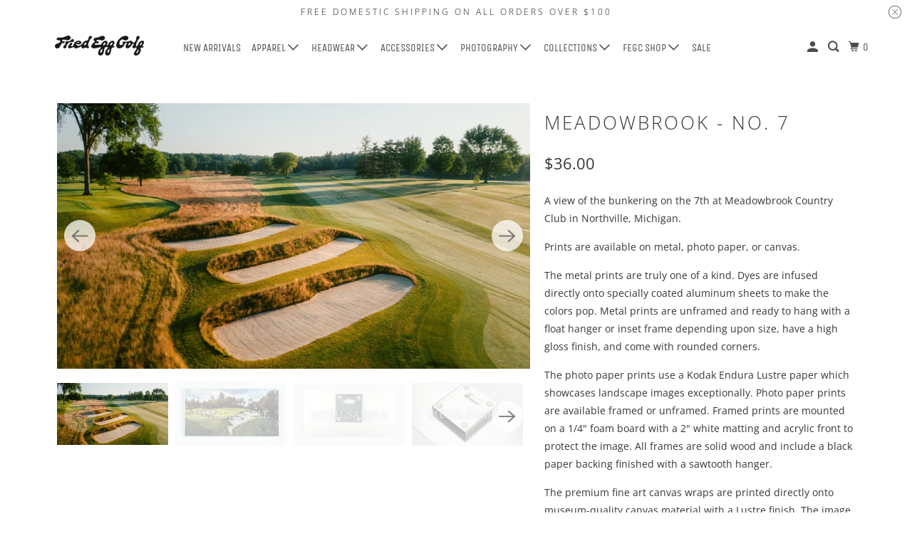

--- FILE ---
content_type: text/html; charset=utf-8
request_url: https://proshop.thefriedegg.com/products/meadowbrook-no-7
body_size: 56633
content:
<!DOCTYPE html>
<html class="no-js no-touch" lang="en">
  <head>
  <script type="application/vnd.locksmith+json" data-locksmith>{"version":"v256","locked":false,"initialized":true,"scope":"product","access_granted":true,"access_denied":false,"requires_customer":false,"manual_lock":false,"remote_lock":false,"has_timeout":false,"remote_rendered":null,"hide_resource":false,"hide_links_to_resource":false,"transparent":true,"locks":{"all":[],"opened":[]},"keys":[],"keys_signature":"c4bb523738243796e733bb9ef1a57231b7c35f8ac1cd2e9371536557e71a6f09","state":{"template":"product","theme":139026530527,"product":"meadowbrook-no-7","collection":null,"page":null,"blog":null,"article":null,"app":null},"now":1769864847,"path":"\/products\/meadowbrook-no-7","locale_root_url":"\/","canonical_url":"https:\/\/proshop.thefriedegg.com\/products\/meadowbrook-no-7","customer_id":null,"customer_id_signature":"c4bb523738243796e733bb9ef1a57231b7c35f8ac1cd2e9371536557e71a6f09","cart":null}</script><script data-locksmith>!function(){undefined;!function(){var s=window.Locksmith={},e=document.querySelector('script[type="application/vnd.locksmith+json"]'),n=e&&e.innerHTML;if(s.state={},s.util={},s.loading=!1,n)try{s.state=JSON.parse(n)}catch(d){}if(document.addEventListener&&document.querySelector){var o,a,i,t=[76,79,67,75,83,77,73,84,72,49,49],c=function(){a=t.slice(0)},l="style",r=function(e){e&&27!==e.keyCode&&"click"!==e.type||(document.removeEventListener("keydown",r),document.removeEventListener("click",r),o&&document.body.removeChild(o),o=null)};c(),document.addEventListener("keyup",function(e){if(e.keyCode===a[0]){if(clearTimeout(i),a.shift(),0<a.length)return void(i=setTimeout(c,1e3));c(),r(),(o=document.createElement("div"))[l].width="50%",o[l].maxWidth="1000px",o[l].height="85%",o[l].border="1px rgba(0, 0, 0, 0.2) solid",o[l].background="rgba(255, 255, 255, 0.99)",o[l].borderRadius="4px",o[l].position="fixed",o[l].top="50%",o[l].left="50%",o[l].transform="translateY(-50%) translateX(-50%)",o[l].boxShadow="0 2px 5px rgba(0, 0, 0, 0.3), 0 0 100vh 100vw rgba(0, 0, 0, 0.5)",o[l].zIndex="2147483645";var t=document.createElement("textarea");t.value=JSON.stringify(JSON.parse(n),null,2),t[l].border="none",t[l].display="block",t[l].boxSizing="border-box",t[l].width="100%",t[l].height="100%",t[l].background="transparent",t[l].padding="22px",t[l].fontFamily="monospace",t[l].fontSize="14px",t[l].color="#333",t[l].resize="none",t[l].outline="none",t.readOnly=!0,o.appendChild(t),document.body.appendChild(o),t.addEventListener("click",function(e){e.stopImmediatePropagation()}),t.select(),document.addEventListener("keydown",r),document.addEventListener("click",r)}})}s.isEmbedded=-1!==window.location.search.indexOf("_ab=0&_fd=0&_sc=1"),s.path=s.state.path||window.location.pathname,s.basePath=s.state.locale_root_url.concat("/apps/locksmith").replace(/^\/\//,"/"),s.reloading=!1,s.util.console=window.console||{log:function(){},error:function(){}},s.util.makeUrl=function(e,t){var n,o=s.basePath+e,a=[],i=s.cache();for(n in i)a.push(n+"="+encodeURIComponent(i[n]));for(n in t)a.push(n+"="+encodeURIComponent(t[n]));return s.state.customer_id&&(a.push("customer_id="+encodeURIComponent(s.state.customer_id)),a.push("customer_id_signature="+encodeURIComponent(s.state.customer_id_signature))),o+=(-1===o.indexOf("?")?"?":"&")+a.join("&")},s._initializeCallbacks=[],s.on=function(e,t){if("initialize"!==e)throw'Locksmith.on() currently only supports the "initialize" event';s._initializeCallbacks.push(t)},s.initializeSession=function(e){if(!s.isEmbedded){var t=!1,n=!0,o=!0;(e=e||{}).silent&&(o=n=!(t=!0)),s.ping({silent:t,spinner:n,reload:o,callback:function(){s._initializeCallbacks.forEach(function(e){e()})}})}},s.cache=function(e){var t={};try{var n=function a(e){return(document.cookie.match("(^|; )"+e+"=([^;]*)")||0)[2]};t=JSON.parse(decodeURIComponent(n("locksmith-params")||"{}"))}catch(d){}if(e){for(var o in e)t[o]=e[o];document.cookie="locksmith-params=; expires=Thu, 01 Jan 1970 00:00:00 GMT; path=/",document.cookie="locksmith-params="+encodeURIComponent(JSON.stringify(t))+"; path=/"}return t},s.cache.cart=s.state.cart,s.cache.cartLastSaved=null,s.params=s.cache(),s.util.reload=function(){s.reloading=!0;try{window.location.href=window.location.href.replace(/#.*/,"")}catch(d){s.util.console.error("Preferred reload method failed",d),window.location.reload()}},s.cache.saveCart=function(e){if(!s.cache.cart||s.cache.cart===s.cache.cartLastSaved)return e?e():null;var t=s.cache.cartLastSaved;s.cache.cartLastSaved=s.cache.cart,fetch("/cart/update.js",{method:"POST",headers:{"Content-Type":"application/json",Accept:"application/json"},body:JSON.stringify({attributes:{locksmith:s.cache.cart}})}).then(function(e){if(!e.ok)throw new Error("Cart update failed: "+e.status);return e.json()}).then(function(){e&&e()})["catch"](function(e){if(s.cache.cartLastSaved=t,!s.reloading)throw e})},s.util.spinnerHTML='<style>body{background:#FFF}@keyframes spin{from{transform:rotate(0deg)}to{transform:rotate(360deg)}}#loading{display:flex;width:100%;height:50vh;color:#777;align-items:center;justify-content:center}#loading .spinner{display:block;animation:spin 600ms linear infinite;position:relative;width:50px;height:50px}#loading .spinner-ring{stroke:currentColor;stroke-dasharray:100%;stroke-width:2px;stroke-linecap:round;fill:none}</style><div id="loading"><div class="spinner"><svg width="100%" height="100%"><svg preserveAspectRatio="xMinYMin"><circle class="spinner-ring" cx="50%" cy="50%" r="45%"></circle></svg></svg></div></div>',s.util.clobberBody=function(e){document.body.innerHTML=e},s.util.clobberDocument=function(e){e.responseText&&(e=e.responseText),document.documentElement&&document.removeChild(document.documentElement);var t=document.open("text/html","replace");t.writeln(e),t.close(),setTimeout(function(){var e=t.querySelector("[autofocus]");e&&e.focus()},100)},s.util.serializeForm=function(e){if(e&&"FORM"===e.nodeName){var t,n,o={};for(t=e.elements.length-1;0<=t;t-=1)if(""!==e.elements[t].name)switch(e.elements[t].nodeName){case"INPUT":switch(e.elements[t].type){default:case"text":case"hidden":case"password":case"button":case"reset":case"submit":o[e.elements[t].name]=e.elements[t].value;break;case"checkbox":case"radio":e.elements[t].checked&&(o[e.elements[t].name]=e.elements[t].value);break;case"file":}break;case"TEXTAREA":o[e.elements[t].name]=e.elements[t].value;break;case"SELECT":switch(e.elements[t].type){case"select-one":o[e.elements[t].name]=e.elements[t].value;break;case"select-multiple":for(n=e.elements[t].options.length-1;0<=n;n-=1)e.elements[t].options[n].selected&&(o[e.elements[t].name]=e.elements[t].options[n].value)}break;case"BUTTON":switch(e.elements[t].type){case"reset":case"submit":case"button":o[e.elements[t].name]=e.elements[t].value}}return o}},s.util.on=function(e,i,s,t){t=t||document;var c="locksmith-"+e+i,n=function(e){var t=e.target,n=e.target.parentElement,o=t&&t.className&&(t.className.baseVal||t.className)||"",a=n&&n.className&&(n.className.baseVal||n.className)||"";("string"==typeof o&&-1!==o.split(/\s+/).indexOf(i)||"string"==typeof a&&-1!==a.split(/\s+/).indexOf(i))&&!e[c]&&(e[c]=!0,s(e))};t.attachEvent?t.attachEvent(e,n):t.addEventListener(e,n,!1)},s.util.enableActions=function(e){s.util.on("click","locksmith-action",function(e){e.preventDefault();var t=e.target;t.dataset.confirmWith&&!confirm(t.dataset.confirmWith)||(t.disabled=!0,t.innerText=t.dataset.disableWith,s.post("/action",t.dataset.locksmithParams,{spinner:!1,type:"text",success:function(e){(e=JSON.parse(e.responseText)).message&&alert(e.message),s.util.reload()}}))},e)},s.util.inject=function(e,t){var n=["data","locksmith","append"];if(-1!==t.indexOf(n.join("-"))){var o=document.createElement("div");o.innerHTML=t,e.appendChild(o)}else e.innerHTML=t;var a,i,s=e.querySelectorAll("script");for(i=0;i<s.length;++i){a=s[i];var c=document.createElement("script");if(a.type&&(c.type=a.type),a.src)c.src=a.src;else{var l=document.createTextNode(a.innerHTML);c.appendChild(l)}e.appendChild(c)}var r=e.querySelector("[autofocus]");r&&r.focus()},s.post=function(e,t,n){!1!==(n=n||{}).spinner&&s.util.clobberBody(s.util.spinnerHTML);var o={};n.container===document?(o.layout=1,n.success=function(e){s.util.clobberDocument(e)}):n.container&&(o.layout=0,n.success=function(e){var t=document.getElementById(n.container);s.util.inject(t,e),t.id===t.firstChild.id&&t.parentElement.replaceChild(t.firstChild,t)}),n.form_type&&(t.form_type=n.form_type),n.include_layout_classes!==undefined&&(t.include_layout_classes=n.include_layout_classes),n.lock_id!==undefined&&(t.lock_id=n.lock_id),s.loading=!0;var a=s.util.makeUrl(e,o),i="json"===n.type||"text"===n.type;fetch(a,{method:"POST",headers:{"Content-Type":"application/json",Accept:i?"application/json":"text/html"},body:JSON.stringify(t)}).then(function(e){if(!e.ok)throw new Error("Request failed: "+e.status);return e.text()}).then(function(e){var t=n.success||s.util.clobberDocument;t(i?{responseText:e}:e)})["catch"](function(e){if(!s.reloading)if("dashboard.weglot.com"!==window.location.host){if(!n.silent)throw alert("Something went wrong! Please refresh and try again."),e;console.error(e)}else console.error(e)})["finally"](function(){s.loading=!1})},s.postResource=function(e,t){e.path=s.path,e.search=window.location.search,e.state=s.state,e.passcode&&(e.passcode=e.passcode.trim()),e.email&&(e.email=e.email.trim()),e.state.cart=s.cache.cart,e.locksmith_json=s.jsonTag,e.locksmith_json_signature=s.jsonTagSignature,s.post("/resource",e,t)},s.ping=function(e){if(!s.isEmbedded){e=e||{};var t=function(){e.reload?s.util.reload():"function"==typeof e.callback&&e.callback()};s.post("/ping",{path:s.path,search:window.location.search,state:s.state},{spinner:!!e.spinner,silent:"undefined"==typeof e.silent||e.silent,type:"text",success:function(e){e&&e.responseText?((e=JSON.parse(e.responseText)).messages&&0<e.messages.length&&s.showMessages(e.messages),e.cart&&s.cache.cart!==e.cart?(s.cache.cart=e.cart,s.cache.saveCart(function(){t(),e.cart&&e.cart.match(/^.+:/)&&s.util.reload()})):t()):console.error("[Locksmith] Invalid result in ping callback:",e)}})}},s.timeoutMonitor=function(){var e=s.cache.cart;s.ping({callback:function(){e!==s.cache.cart||setTimeout(function(){s.timeoutMonitor()},6e4)}})},s.showMessages=function(e){var t=document.createElement("div");t.style.position="fixed",t.style.left=0,t.style.right=0,t.style.bottom="-50px",t.style.opacity=0,t.style.background="#191919",t.style.color="#ddd",t.style.transition="bottom 0.2s, opacity 0.2s",t.style.zIndex=999999,t.innerHTML="        <style>          .locksmith-ab .locksmith-b { display: none; }          .locksmith-ab.toggled .locksmith-b { display: flex; }          .locksmith-ab.toggled .locksmith-a { display: none; }          .locksmith-flex { display: flex; flex-wrap: wrap; justify-content: space-between; align-items: center; padding: 10px 20px; }          .locksmith-message + .locksmith-message { border-top: 1px #555 solid; }          .locksmith-message a { color: inherit; font-weight: bold; }          .locksmith-message a:hover { color: inherit; opacity: 0.8; }          a.locksmith-ab-toggle { font-weight: inherit; text-decoration: underline; }          .locksmith-text { flex-grow: 1; }          .locksmith-cta { flex-grow: 0; text-align: right; }          .locksmith-cta button { transform: scale(0.8); transform-origin: left; }          .locksmith-cta > * { display: block; }          .locksmith-cta > * + * { margin-top: 10px; }          .locksmith-message a.locksmith-close { flex-grow: 0; text-decoration: none; margin-left: 15px; font-size: 30px; font-family: monospace; display: block; padding: 2px 10px; }                    @media screen and (max-width: 600px) {            .locksmith-wide-only { display: none !important; }            .locksmith-flex { padding: 0 15px; }            .locksmith-flex > * { margin-top: 5px; margin-bottom: 5px; }            .locksmith-cta { text-align: left; }          }                    @media screen and (min-width: 601px) {            .locksmith-narrow-only { display: none !important; }          }        </style>      "+e.map(function(e){return'<div class="locksmith-message">'+e+"</div>"}).join(""),document.body.appendChild(t),document.body.style.position="relative",document.body.parentElement.style.paddingBottom=t.offsetHeight+"px",setTimeout(function(){t.style.bottom=0,t.style.opacity=1},50),s.util.on("click","locksmith-ab-toggle",function(e){e.preventDefault();for(var t=e.target.parentElement;-1===t.className.split(" ").indexOf("locksmith-ab");)t=t.parentElement;-1!==t.className.split(" ").indexOf("toggled")?t.className=t.className.replace("toggled",""):t.className=t.className+" toggled"}),s.util.enableActions(t)}}()}();</script>
      <script data-locksmith>Locksmith.cache.cart=null</script>

  <script data-locksmith>Locksmith.jsonTag="{\"version\":\"v256\",\"locked\":false,\"initialized\":true,\"scope\":\"product\",\"access_granted\":true,\"access_denied\":false,\"requires_customer\":false,\"manual_lock\":false,\"remote_lock\":false,\"has_timeout\":false,\"remote_rendered\":null,\"hide_resource\":false,\"hide_links_to_resource\":false,\"transparent\":true,\"locks\":{\"all\":[],\"opened\":[]},\"keys\":[],\"keys_signature\":\"c4bb523738243796e733bb9ef1a57231b7c35f8ac1cd2e9371536557e71a6f09\",\"state\":{\"template\":\"product\",\"theme\":139026530527,\"product\":\"meadowbrook-no-7\",\"collection\":null,\"page\":null,\"blog\":null,\"article\":null,\"app\":null},\"now\":1769864847,\"path\":\"\\\/products\\\/meadowbrook-no-7\",\"locale_root_url\":\"\\\/\",\"canonical_url\":\"https:\\\/\\\/proshop.thefriedegg.com\\\/products\\\/meadowbrook-no-7\",\"customer_id\":null,\"customer_id_signature\":\"c4bb523738243796e733bb9ef1a57231b7c35f8ac1cd2e9371536557e71a6f09\",\"cart\":null}";Locksmith.jsonTagSignature="a5030502654e56359ecf026936b5b4556a167a21dffa3cd1b36ff0b08f99815d"</script>
  <script>
    window.Store = window.Store || {};
    window.Store.id = 22100312160;
  </script>
    <meta charset="utf-8">
    <meta http-equiv="cleartype" content="on">
    <meta name="robots" content="index,follow">

    
    <title>Meadowbrook - No. 7 - Fried Egg Golf</title>

    
<meta name="description" content="A view of the bunkering on the 7th at Meadowbrook Country Club in Northville, Michigan. Prints are available on metal, photo paper, or canvas. The metal prints are truly one of a kind. Dyes are infused directly onto specially coated aluminum sheets to make the colors pop. Metal prints are unframed and ready to hang wit"/>


    

<meta name="author" content="Fried Egg Golf">
<meta property="og:url" content="https://proshop.thefriedegg.com/products/meadowbrook-no-7">
<meta property="og:site_name" content="Fried Egg Golf">




<meta property="og:type" content="product">
<meta property="og:title" content="Meadowbrook - No. 7">

    
<meta property="og:image" content="https://proshop.thefriedegg.com/cdn/shop/products/MB7_600x.jpg?v=1663010984">
<meta property="og:image:secure_url" content="https://proshop.thefriedegg.com/cdn/shop/products/MB7_600x.jpg?v=1663010984">
<meta property="og:image:width" content="1746">
      <meta property="og:image:height" content="980">
      <meta property="og:image:alt" content="Meadowbrook - No. 7">
      
    
<meta property="og:image" content="https://proshop.thefriedegg.com/cdn/shop/products/7_e15273c6-138c-460c-83db-e09d29797889_600x.jpg?v=1663010984">
<meta property="og:image:secure_url" content="https://proshop.thefriedegg.com/cdn/shop/products/7_e15273c6-138c-460c-83db-e09d29797889_600x.jpg?v=1663010984">
<meta property="og:image:width" content="1600">
      <meta property="og:image:height" content="900">
      <meta property="og:image:alt" content="Meadowbrook - No. 7">
      
    
<meta property="og:image" content="https://proshop.thefriedegg.com/cdn/shop/products/8_e6de899c-7123-4cd9-b6de-a0856d7f0f19_600x.jpg?v=1663010984">
<meta property="og:image:secure_url" content="https://proshop.thefriedegg.com/cdn/shop/products/8_e6de899c-7123-4cd9-b6de-a0856d7f0f19_600x.jpg?v=1663010984">
<meta property="og:image:width" content="1600">
      <meta property="og:image:height" content="900">
      <meta property="og:image:alt" content="Meadowbrook - No. 7">
      
    
  
  <meta property="product:price:amount" content="36.00">
  <meta property="product:price:currency" content="USD">



<meta property="og:description" content="A view of the bunkering on the 7th at Meadowbrook Country Club in Northville, Michigan. Prints are available on metal, photo paper, or canvas. The metal prints are truly one of a kind. Dyes are infused directly onto specially coated aluminum sheets to make the colors pop. Metal prints are unframed and ready to hang wit">




  <meta name="twitter:site" content="@fried_egg_golf">

<meta name="twitter:card" content="summary">

<meta name="twitter:title" content="Meadowbrook - No. 7">
<meta name="twitter:description" content="A view of the bunkering on the 7th at Meadowbrook Country Club in Northville, Michigan. Prints are available on metal, photo paper, or canvas. The metal prints are truly one of a kind. Dyes are infused directly onto specially coated aluminum sheets to make the colors pop. Metal prints are unframed and ready to hang with a float hanger or inset frame depending upon size, have a high gloss finish, and come with rounded corners. The photo paper prints use a Kodak Endura Lustre paper which showcases landscape images exceptionally. Photo paper prints are available framed or unframed. Framed prints are mounted on a 1/4&quot; foam board with a 2&quot; white matting and acrylic front to protect the image. All frames are solid wood and include a black paper backing finished with a sawtooth hanger.  The premium fine art canvas wraps are printed directly onto museum-quality canvas material">
<meta name="twitter:image:width" content="240">
<meta name="twitter:image:height" content="240">
<meta name="twitter:image" content="https://proshop.thefriedegg.com/cdn/shop/products/MB7_240x.jpg?v=1663010984">
<meta name="twitter:image:alt" content="Meadowbrook - No. 7">



    

    

    <!-- Mobile Specific Metas -->
    <meta name="HandheldFriendly" content="True">
    <meta name="MobileOptimized" content="320">
    <meta name="viewport" content="width=device-width,initial-scale=1">
    <meta name="theme-color" content="#ffffff">

    <!-- Preconnect Domains -->
    <link rel="preconnect" href="https://cdn.shopify.com" crossorigin>
    <link rel="preconnect" href="https://fonts.shopify.com" crossorigin>
    <link rel="preconnect" href="https://monorail-edge.shopifysvc.com">

    <!-- Preload Assets -->
    <link rel="preload" href="//proshop.thefriedegg.com/cdn/shop/t/19/assets/vendors.js?v=105148450034842595471704898165" as="script">
    <link rel="preload" href="//proshop.thefriedegg.com/cdn/shop/t/19/assets/mmenu-styles.scss?v=106496102027375579581704898165" as="style">
    <link rel="preload" href="//proshop.thefriedegg.com/cdn/shop/t/19/assets/fancybox.css?v=30466120580444283401704898165" as="style">
    <link rel="preload" href="//proshop.thefriedegg.com/cdn/shop/t/19/assets/styles.css?v=135579156919169189861763092091" as="style">
    <link rel="preload" href="//proshop.thefriedegg.com/cdn/shop/t/19/assets/jsSlideshow.js?v=151002110028330256431704898165" as="script">
    <link rel="preload" href="//proshop.thefriedegg.com/cdn/shop/t/19/assets/app.js?v=18916178187260693141704898772" as="script">

    <!-- Stylesheet for mmenu plugin -->
    <link href="//proshop.thefriedegg.com/cdn/shop/t/19/assets/mmenu-styles.scss?v=106496102027375579581704898165" rel="stylesheet" type="text/css" media="all" />

    <!-- Stylesheet for Fancybox library -->
    <link href="//proshop.thefriedegg.com/cdn/shop/t/19/assets/fancybox.css?v=30466120580444283401704898165" rel="stylesheet" type="text/css" media="all" />

    <!-- Stylesheets for Parallax -->
    <link href="//proshop.thefriedegg.com/cdn/shop/t/19/assets/styles.css?v=135579156919169189861763092091" rel="stylesheet" type="text/css" media="all" />

    
      <link rel="shortcut icon" type="image/x-icon" href="//proshop.thefriedegg.com/cdn/shop/files/Monogram_FE_Black_180x180.png?v=1691004169">
      <link rel="apple-touch-icon" href="//proshop.thefriedegg.com/cdn/shop/files/Monogram_FE_Black_180x180.png?v=1691004169"/>
      <link rel="apple-touch-icon" sizes="72x72" href="//proshop.thefriedegg.com/cdn/shop/files/Monogram_FE_Black_72x72.png?v=1691004169"/>
      <link rel="apple-touch-icon" sizes="114x114" href="//proshop.thefriedegg.com/cdn/shop/files/Monogram_FE_Black_114x114.png?v=1691004169"/>
      <link rel="apple-touch-icon" sizes="180x180" href="//proshop.thefriedegg.com/cdn/shop/files/Monogram_FE_Black_180x180.png?v=1691004169"/>
      <link rel="apple-touch-icon" sizes="228x228" href="//proshop.thefriedegg.com/cdn/shop/files/Monogram_FE_Black_228x228.png?v=1691004169"/>
    

    <link rel="canonical" href="https://proshop.thefriedegg.com/products/meadowbrook-no-7"/>

    <script>
      document.documentElement.className=document.documentElement.className.replace(/\bno-js\b/,'js');
      if(window.Shopify&&window.Shopify.designMode)document.documentElement.className+=' in-theme-editor';
      if(('ontouchstart' in window)||window.DocumentTouch&&document instanceof DocumentTouch)document.documentElement.className=document.documentElement.className.replace(/\bno-touch\b/,'has-touch');
    </script>

    

    

    
    <script>
      window.PXUTheme = window.PXUTheme || {};
      window.PXUTheme.version = '6.1.0';
      window.PXUTheme.name = 'Parallax';
    </script>
    


    <script>
      
window.PXUTheme = window.PXUTheme || {};


window.PXUTheme.theme_settings = {};
window.PXUTheme.theme_settings.current_locale = "en";
window.PXUTheme.theme_settings.shop_url = "https://proshop.thefriedegg.com";
window.PXUTheme.theme_settings.cart_url = "/cart";


window.PXUTheme.theme_settings.newsletter_popup = false;
window.PXUTheme.theme_settings.newsletter_popup_days = "7";
window.PXUTheme.theme_settings.newsletter_popup_mobile = false;
window.PXUTheme.theme_settings.newsletter_popup_seconds = 30;
window.PXUTheme.theme_settings.newsletter_popup_max_width = 560;


window.PXUTheme.theme_settings.enable_predictive_search = true;
window.PXUTheme.theme_settings.mobile_search_location = "below-header";


window.PXUTheme.theme_settings.product_form_style = "dropdown";
window.PXUTheme.theme_settings.display_inventory_left = true;
window.PXUTheme.theme_settings.inventory_threshold = 5;
window.PXUTheme.theme_settings.limit_quantity = true;
window.PXUTheme.theme_settings.free_price_text = "Free";


window.PXUTheme.theme_settings.collection_secondary_image = true;
window.PXUTheme.theme_settings.collection_swatches = false;


window.PXUTheme.theme_settings.display_special_instructions = false;
window.PXUTheme.theme_settings.display_tos_checkbox = false;
window.PXUTheme.theme_settings.tos_richtext = "\u003cp\u003eI Agree with the Terms \u0026 Conditions\u003c\/p\u003e";
window.PXUTheme.theme_settings.cart_action = "ajax";


window.PXUTheme.theme_settings.header_background = true;


window.PXUTheme.currency = {};


window.PXUTheme.currency.shop_currency = "USD";
window.PXUTheme.currency.default_currency = "USD";
window.PXUTheme.currency.display_format = "money_format";
window.PXUTheme.currency.money_format = "${{amount}}";
window.PXUTheme.currency.money_format_no_currency = "${{amount}}";
window.PXUTheme.currency.money_format_currency = "${{amount}} USD";
window.PXUTheme.currency.native_multi_currency = true;
window.PXUTheme.currency.shipping_calculator = false;
window.PXUTheme.currency.iso_code = "USD";
window.PXUTheme.currency.symbol = "$";


window.PXUTheme.translation = {};


window.PXUTheme.translation.search = "Search";
window.PXUTheme.translation.all_results = "View all results";
window.PXUTheme.translation.no_results = "No results found.";


window.PXUTheme.translation.agree_to_terms_warning = "You must agree with the terms and conditions to checkout.";
window.PXUTheme.translation.cart_discount = "Discount";
window.PXUTheme.translation.edit_cart = "View Cart";
window.PXUTheme.translation.add_to_cart_success = "Translation missing: en.layout.general.add_to_cart_success";
window.PXUTheme.translation.agree_to_terms_html = "Translation missing: en.cart.general.agree_to_terms_html";
window.PXUTheme.translation.checkout = "Checkout";
window.PXUTheme.translation.or = "Translation missing: en.layout.general.or";
window.PXUTheme.translation.continue_shopping = "Continue";
window.PXUTheme.translation.empty_cart = "Your Cart is Empty";
window.PXUTheme.translation.subtotal = "Subtotal";
window.PXUTheme.translation.cart_notes = "Order Notes";
window.PXUTheme.translation.no_shipping_destination = "We do not ship to this destination.";
window.PXUTheme.translation.additional_rate = "There is one shipping rate available for";
window.PXUTheme.translation.additional_rate_at = "at";
window.PXUTheme.translation.additional_rates_part_1 = "There are";
window.PXUTheme.translation.additional_rates_part_2 = "shipping rates available for";
window.PXUTheme.translation.additional_rates_part_3 = "starting at";


window.PXUTheme.translation.product_add_to_cart_success = "Added";
window.PXUTheme.translation.product_add_to_cart = "Add to cart";
window.PXUTheme.translation.product_notify_form_email = "Email address";
window.PXUTheme.translation.product_notify_form_send = "Send";
window.PXUTheme.translation.items_left_count_one = "item left";
window.PXUTheme.translation.items_left_count_other = "items left";
window.PXUTheme.translation.product_sold_out = "Sold Out";
window.PXUTheme.translation.product_from = "from";
window.PXUTheme.translation.product_unavailable = "Unavailable";
window.PXUTheme.translation.product_notify_form_success = "Thanks! We will notify you when this product becomes available!";



window.PXUTheme.routes = window.PXUTheme.routes || {};
window.PXUTheme.routes.root_url = "/";
window.PXUTheme.routes.cart_url = "/cart";
window.PXUTheme.routes.search_url = "/search";
window.PXUTheme.routes.product_recommendations_url = "/recommendations/products";
window.PXUTheme.routes.predictive_search_url = "/search/suggest";


window.PXUTheme.media_queries = {};
window.PXUTheme.media_queries.small = window.matchMedia( "(max-width: 480px)" );
window.PXUTheme.media_queries.medium = window.matchMedia( "(max-width: 798px)" );
window.PXUTheme.media_queries.large = window.matchMedia( "(min-width: 799px)" );
window.PXUTheme.media_queries.larger = window.matchMedia( "(min-width: 960px)" );
window.PXUTheme.media_queries.xlarge = window.matchMedia( "(min-width: 1200px)" );
window.PXUTheme.media_queries.ie10 = window.matchMedia( "all and (-ms-high-contrast: none), (-ms-high-contrast: active)" );
window.PXUTheme.media_queries.tablet = window.matchMedia( "only screen and (min-width: 768px) and (max-width: 1024px)" );


window.PXUTheme.device = {};
window.PXUTheme.device.hasTouch = window.matchMedia("(any-pointer: coarse)");
window.PXUTheme.device.hasMouse = window.matchMedia("(any-pointer: fine)");
    </script>

    <script src="//proshop.thefriedegg.com/cdn/shop/t/19/assets/vendors.js?v=105148450034842595471704898165" defer></script>
    <script src="//proshop.thefriedegg.com/cdn/shop/t/19/assets/jsSlideshow.js?v=151002110028330256431704898165" defer></script>
    <script src="//proshop.thefriedegg.com/cdn/shop/t/19/assets/app.js?v=18916178187260693141704898772" defer></script>

    <!-- pxu-sections-js start DO NOT EDIT --><script src="//proshop.thefriedegg.com/cdn/shop/t/19/assets/pxu-sections.js?v=134293646728746377821732594803" defer></script><!-- DO NOT EDIT pxu-sections-js end-->
<script>window.performance && window.performance.mark && window.performance.mark('shopify.content_for_header.start');</script><meta name="facebook-domain-verification" content="vd5rtcg1qz4wj9tkpwhekq1et5tgro">
<meta name="google-site-verification" content="1XOpN1jEyR46I_0zKY0qt8sWJJ0MXdk8A1NPFX9ebI0">
<meta id="shopify-digital-wallet" name="shopify-digital-wallet" content="/22100312160/digital_wallets/dialog">
<meta name="shopify-checkout-api-token" content="8a5409c10663d50b14256570d0d21eaf">
<meta id="in-context-paypal-metadata" data-shop-id="22100312160" data-venmo-supported="false" data-environment="production" data-locale="en_US" data-paypal-v4="true" data-currency="USD">
<link rel="alternate" hreflang="x-default" href="https://proshop.thefriedegg.com/products/meadowbrook-no-7">
<link rel="alternate" hreflang="en" href="https://proshop.thefriedegg.com/products/meadowbrook-no-7">
<link rel="alternate" hreflang="en-GB" href="https://proshop.thefriedegg.com/en-gb/products/meadowbrook-no-7">
<link rel="alternate" type="application/json+oembed" href="https://proshop.thefriedegg.com/products/meadowbrook-no-7.oembed">
<script async="async" src="/checkouts/internal/preloads.js?locale=en-US"></script>
<link rel="preconnect" href="https://shop.app" crossorigin="anonymous">
<script async="async" src="https://shop.app/checkouts/internal/preloads.js?locale=en-US&shop_id=22100312160" crossorigin="anonymous"></script>
<script id="apple-pay-shop-capabilities" type="application/json">{"shopId":22100312160,"countryCode":"US","currencyCode":"USD","merchantCapabilities":["supports3DS"],"merchantId":"gid:\/\/shopify\/Shop\/22100312160","merchantName":"Fried Egg Golf","requiredBillingContactFields":["postalAddress","email"],"requiredShippingContactFields":["postalAddress","email"],"shippingType":"shipping","supportedNetworks":["visa","masterCard","amex","discover","elo","jcb"],"total":{"type":"pending","label":"Fried Egg Golf","amount":"1.00"},"shopifyPaymentsEnabled":true,"supportsSubscriptions":true}</script>
<script id="shopify-features" type="application/json">{"accessToken":"8a5409c10663d50b14256570d0d21eaf","betas":["rich-media-storefront-analytics"],"domain":"proshop.thefriedegg.com","predictiveSearch":true,"shopId":22100312160,"locale":"en"}</script>
<script>var Shopify = Shopify || {};
Shopify.shop = "friedegg.myshopify.com";
Shopify.locale = "en";
Shopify.currency = {"active":"USD","rate":"1.0"};
Shopify.country = "US";
Shopify.theme = {"name":"Fried Egg - Quick Shop Fix and Upgrade","id":139026530527,"schema_name":"Parallax","schema_version":"6.1.0","theme_store_id":null,"role":"main"};
Shopify.theme.handle = "null";
Shopify.theme.style = {"id":null,"handle":null};
Shopify.cdnHost = "proshop.thefriedegg.com/cdn";
Shopify.routes = Shopify.routes || {};
Shopify.routes.root = "/";</script>
<script type="module">!function(o){(o.Shopify=o.Shopify||{}).modules=!0}(window);</script>
<script>!function(o){function n(){var o=[];function n(){o.push(Array.prototype.slice.apply(arguments))}return n.q=o,n}var t=o.Shopify=o.Shopify||{};t.loadFeatures=n(),t.autoloadFeatures=n()}(window);</script>
<script>
  window.ShopifyPay = window.ShopifyPay || {};
  window.ShopifyPay.apiHost = "shop.app\/pay";
  window.ShopifyPay.redirectState = null;
</script>
<script id="shop-js-analytics" type="application/json">{"pageType":"product"}</script>
<script defer="defer" async type="module" src="//proshop.thefriedegg.com/cdn/shopifycloud/shop-js/modules/v2/client.init-shop-cart-sync_BN7fPSNr.en.esm.js"></script>
<script defer="defer" async type="module" src="//proshop.thefriedegg.com/cdn/shopifycloud/shop-js/modules/v2/chunk.common_Cbph3Kss.esm.js"></script>
<script defer="defer" async type="module" src="//proshop.thefriedegg.com/cdn/shopifycloud/shop-js/modules/v2/chunk.modal_DKumMAJ1.esm.js"></script>
<script type="module">
  await import("//proshop.thefriedegg.com/cdn/shopifycloud/shop-js/modules/v2/client.init-shop-cart-sync_BN7fPSNr.en.esm.js");
await import("//proshop.thefriedegg.com/cdn/shopifycloud/shop-js/modules/v2/chunk.common_Cbph3Kss.esm.js");
await import("//proshop.thefriedegg.com/cdn/shopifycloud/shop-js/modules/v2/chunk.modal_DKumMAJ1.esm.js");

  window.Shopify.SignInWithShop?.initShopCartSync?.({"fedCMEnabled":true,"windoidEnabled":true});

</script>
<script defer="defer" async type="module" src="//proshop.thefriedegg.com/cdn/shopifycloud/shop-js/modules/v2/client.payment-terms_BxzfvcZJ.en.esm.js"></script>
<script defer="defer" async type="module" src="//proshop.thefriedegg.com/cdn/shopifycloud/shop-js/modules/v2/chunk.common_Cbph3Kss.esm.js"></script>
<script defer="defer" async type="module" src="//proshop.thefriedegg.com/cdn/shopifycloud/shop-js/modules/v2/chunk.modal_DKumMAJ1.esm.js"></script>
<script type="module">
  await import("//proshop.thefriedegg.com/cdn/shopifycloud/shop-js/modules/v2/client.payment-terms_BxzfvcZJ.en.esm.js");
await import("//proshop.thefriedegg.com/cdn/shopifycloud/shop-js/modules/v2/chunk.common_Cbph3Kss.esm.js");
await import("//proshop.thefriedegg.com/cdn/shopifycloud/shop-js/modules/v2/chunk.modal_DKumMAJ1.esm.js");

  
</script>
<script>
  window.Shopify = window.Shopify || {};
  if (!window.Shopify.featureAssets) window.Shopify.featureAssets = {};
  window.Shopify.featureAssets['shop-js'] = {"shop-cart-sync":["modules/v2/client.shop-cart-sync_CJVUk8Jm.en.esm.js","modules/v2/chunk.common_Cbph3Kss.esm.js","modules/v2/chunk.modal_DKumMAJ1.esm.js"],"init-fed-cm":["modules/v2/client.init-fed-cm_7Fvt41F4.en.esm.js","modules/v2/chunk.common_Cbph3Kss.esm.js","modules/v2/chunk.modal_DKumMAJ1.esm.js"],"init-shop-email-lookup-coordinator":["modules/v2/client.init-shop-email-lookup-coordinator_Cc088_bR.en.esm.js","modules/v2/chunk.common_Cbph3Kss.esm.js","modules/v2/chunk.modal_DKumMAJ1.esm.js"],"init-windoid":["modules/v2/client.init-windoid_hPopwJRj.en.esm.js","modules/v2/chunk.common_Cbph3Kss.esm.js","modules/v2/chunk.modal_DKumMAJ1.esm.js"],"shop-button":["modules/v2/client.shop-button_B0jaPSNF.en.esm.js","modules/v2/chunk.common_Cbph3Kss.esm.js","modules/v2/chunk.modal_DKumMAJ1.esm.js"],"shop-cash-offers":["modules/v2/client.shop-cash-offers_DPIskqss.en.esm.js","modules/v2/chunk.common_Cbph3Kss.esm.js","modules/v2/chunk.modal_DKumMAJ1.esm.js"],"shop-toast-manager":["modules/v2/client.shop-toast-manager_CK7RT69O.en.esm.js","modules/v2/chunk.common_Cbph3Kss.esm.js","modules/v2/chunk.modal_DKumMAJ1.esm.js"],"init-shop-cart-sync":["modules/v2/client.init-shop-cart-sync_BN7fPSNr.en.esm.js","modules/v2/chunk.common_Cbph3Kss.esm.js","modules/v2/chunk.modal_DKumMAJ1.esm.js"],"init-customer-accounts-sign-up":["modules/v2/client.init-customer-accounts-sign-up_CfPf4CXf.en.esm.js","modules/v2/client.shop-login-button_DeIztwXF.en.esm.js","modules/v2/chunk.common_Cbph3Kss.esm.js","modules/v2/chunk.modal_DKumMAJ1.esm.js"],"pay-button":["modules/v2/client.pay-button_CgIwFSYN.en.esm.js","modules/v2/chunk.common_Cbph3Kss.esm.js","modules/v2/chunk.modal_DKumMAJ1.esm.js"],"init-customer-accounts":["modules/v2/client.init-customer-accounts_DQ3x16JI.en.esm.js","modules/v2/client.shop-login-button_DeIztwXF.en.esm.js","modules/v2/chunk.common_Cbph3Kss.esm.js","modules/v2/chunk.modal_DKumMAJ1.esm.js"],"avatar":["modules/v2/client.avatar_BTnouDA3.en.esm.js"],"init-shop-for-new-customer-accounts":["modules/v2/client.init-shop-for-new-customer-accounts_CsZy_esa.en.esm.js","modules/v2/client.shop-login-button_DeIztwXF.en.esm.js","modules/v2/chunk.common_Cbph3Kss.esm.js","modules/v2/chunk.modal_DKumMAJ1.esm.js"],"shop-follow-button":["modules/v2/client.shop-follow-button_BRMJjgGd.en.esm.js","modules/v2/chunk.common_Cbph3Kss.esm.js","modules/v2/chunk.modal_DKumMAJ1.esm.js"],"checkout-modal":["modules/v2/client.checkout-modal_B9Drz_yf.en.esm.js","modules/v2/chunk.common_Cbph3Kss.esm.js","modules/v2/chunk.modal_DKumMAJ1.esm.js"],"shop-login-button":["modules/v2/client.shop-login-button_DeIztwXF.en.esm.js","modules/v2/chunk.common_Cbph3Kss.esm.js","modules/v2/chunk.modal_DKumMAJ1.esm.js"],"lead-capture":["modules/v2/client.lead-capture_DXYzFM3R.en.esm.js","modules/v2/chunk.common_Cbph3Kss.esm.js","modules/v2/chunk.modal_DKumMAJ1.esm.js"],"shop-login":["modules/v2/client.shop-login_CA5pJqmO.en.esm.js","modules/v2/chunk.common_Cbph3Kss.esm.js","modules/v2/chunk.modal_DKumMAJ1.esm.js"],"payment-terms":["modules/v2/client.payment-terms_BxzfvcZJ.en.esm.js","modules/v2/chunk.common_Cbph3Kss.esm.js","modules/v2/chunk.modal_DKumMAJ1.esm.js"]};
</script>
<script>(function() {
  var isLoaded = false;
  function asyncLoad() {
    if (isLoaded) return;
    isLoaded = true;
    var urls = ["https:\/\/api-na1.hubapi.com\/scriptloader\/v1\/48488577.js?shop=friedegg.myshopify.com","\/\/cdn.shopify.com\/proxy\/fee559c44f2623788905837b6724c335732a681fdd88a4463b05f6f138bfbcb3\/cdn.bogos.io\/script_tag\/secomapp.scripttag.js?shop=friedegg.myshopify.com\u0026sp-cache-control=cHVibGljLCBtYXgtYWdlPTkwMA"];
    for (var i = 0; i < urls.length; i++) {
      var s = document.createElement('script');
      s.type = 'text/javascript';
      s.async = true;
      s.src = urls[i];
      var x = document.getElementsByTagName('script')[0];
      x.parentNode.insertBefore(s, x);
    }
  };
  if(window.attachEvent) {
    window.attachEvent('onload', asyncLoad);
  } else {
    window.addEventListener('load', asyncLoad, false);
  }
})();</script>
<script id="__st">var __st={"a":22100312160,"offset":-21600,"reqid":"8e81d79a-fce5-44ea-9100-2d701b97ce32-1769864846","pageurl":"proshop.thefriedegg.com\/products\/meadowbrook-no-7?_pos=6\u0026_fid=d1477ede6\u0026_ss=c","u":"e97a5f421eda","p":"product","rtyp":"product","rid":7883130831071};</script>
<script>window.ShopifyPaypalV4VisibilityTracking = true;</script>
<script id="captcha-bootstrap">!function(){'use strict';const t='contact',e='account',n='new_comment',o=[[t,t],['blogs',n],['comments',n],[t,'customer']],c=[[e,'customer_login'],[e,'guest_login'],[e,'recover_customer_password'],[e,'create_customer']],r=t=>t.map((([t,e])=>`form[action*='/${t}']:not([data-nocaptcha='true']) input[name='form_type'][value='${e}']`)).join(','),a=t=>()=>t?[...document.querySelectorAll(t)].map((t=>t.form)):[];function s(){const t=[...o],e=r(t);return a(e)}const i='password',u='form_key',d=['recaptcha-v3-token','g-recaptcha-response','h-captcha-response',i],f=()=>{try{return window.sessionStorage}catch{return}},m='__shopify_v',_=t=>t.elements[u];function p(t,e,n=!1){try{const o=window.sessionStorage,c=JSON.parse(o.getItem(e)),{data:r}=function(t){const{data:e,action:n}=t;return t[m]||n?{data:e,action:n}:{data:t,action:n}}(c);for(const[e,n]of Object.entries(r))t.elements[e]&&(t.elements[e].value=n);n&&o.removeItem(e)}catch(o){console.error('form repopulation failed',{error:o})}}const l='form_type',E='cptcha';function T(t){t.dataset[E]=!0}const w=window,h=w.document,L='Shopify',v='ce_forms',y='captcha';let A=!1;((t,e)=>{const n=(g='f06e6c50-85a8-45c8-87d0-21a2b65856fe',I='https://cdn.shopify.com/shopifycloud/storefront-forms-hcaptcha/ce_storefront_forms_captcha_hcaptcha.v1.5.2.iife.js',D={infoText:'Protected by hCaptcha',privacyText:'Privacy',termsText:'Terms'},(t,e,n)=>{const o=w[L][v],c=o.bindForm;if(c)return c(t,g,e,D).then(n);var r;o.q.push([[t,g,e,D],n]),r=I,A||(h.body.append(Object.assign(h.createElement('script'),{id:'captcha-provider',async:!0,src:r})),A=!0)});var g,I,D;w[L]=w[L]||{},w[L][v]=w[L][v]||{},w[L][v].q=[],w[L][y]=w[L][y]||{},w[L][y].protect=function(t,e){n(t,void 0,e),T(t)},Object.freeze(w[L][y]),function(t,e,n,w,h,L){const[v,y,A,g]=function(t,e,n){const i=e?o:[],u=t?c:[],d=[...i,...u],f=r(d),m=r(i),_=r(d.filter((([t,e])=>n.includes(e))));return[a(f),a(m),a(_),s()]}(w,h,L),I=t=>{const e=t.target;return e instanceof HTMLFormElement?e:e&&e.form},D=t=>v().includes(t);t.addEventListener('submit',(t=>{const e=I(t);if(!e)return;const n=D(e)&&!e.dataset.hcaptchaBound&&!e.dataset.recaptchaBound,o=_(e),c=g().includes(e)&&(!o||!o.value);(n||c)&&t.preventDefault(),c&&!n&&(function(t){try{if(!f())return;!function(t){const e=f();if(!e)return;const n=_(t);if(!n)return;const o=n.value;o&&e.removeItem(o)}(t);const e=Array.from(Array(32),(()=>Math.random().toString(36)[2])).join('');!function(t,e){_(t)||t.append(Object.assign(document.createElement('input'),{type:'hidden',name:u})),t.elements[u].value=e}(t,e),function(t,e){const n=f();if(!n)return;const o=[...t.querySelectorAll(`input[type='${i}']`)].map((({name:t})=>t)),c=[...d,...o],r={};for(const[a,s]of new FormData(t).entries())c.includes(a)||(r[a]=s);n.setItem(e,JSON.stringify({[m]:1,action:t.action,data:r}))}(t,e)}catch(e){console.error('failed to persist form',e)}}(e),e.submit())}));const S=(t,e)=>{t&&!t.dataset[E]&&(n(t,e.some((e=>e===t))),T(t))};for(const o of['focusin','change'])t.addEventListener(o,(t=>{const e=I(t);D(e)&&S(e,y())}));const B=e.get('form_key'),M=e.get(l),P=B&&M;t.addEventListener('DOMContentLoaded',(()=>{const t=y();if(P)for(const e of t)e.elements[l].value===M&&p(e,B);[...new Set([...A(),...v().filter((t=>'true'===t.dataset.shopifyCaptcha))])].forEach((e=>S(e,t)))}))}(h,new URLSearchParams(w.location.search),n,t,e,['guest_login'])})(!0,!0)}();</script>
<script integrity="sha256-4kQ18oKyAcykRKYeNunJcIwy7WH5gtpwJnB7kiuLZ1E=" data-source-attribution="shopify.loadfeatures" defer="defer" src="//proshop.thefriedegg.com/cdn/shopifycloud/storefront/assets/storefront/load_feature-a0a9edcb.js" crossorigin="anonymous"></script>
<script crossorigin="anonymous" defer="defer" src="//proshop.thefriedegg.com/cdn/shopifycloud/storefront/assets/shopify_pay/storefront-65b4c6d7.js?v=20250812"></script>
<script data-source-attribution="shopify.dynamic_checkout.dynamic.init">var Shopify=Shopify||{};Shopify.PaymentButton=Shopify.PaymentButton||{isStorefrontPortableWallets:!0,init:function(){window.Shopify.PaymentButton.init=function(){};var t=document.createElement("script");t.src="https://proshop.thefriedegg.com/cdn/shopifycloud/portable-wallets/latest/portable-wallets.en.js",t.type="module",document.head.appendChild(t)}};
</script>
<script data-source-attribution="shopify.dynamic_checkout.buyer_consent">
  function portableWalletsHideBuyerConsent(e){var t=document.getElementById("shopify-buyer-consent"),n=document.getElementById("shopify-subscription-policy-button");t&&n&&(t.classList.add("hidden"),t.setAttribute("aria-hidden","true"),n.removeEventListener("click",e))}function portableWalletsShowBuyerConsent(e){var t=document.getElementById("shopify-buyer-consent"),n=document.getElementById("shopify-subscription-policy-button");t&&n&&(t.classList.remove("hidden"),t.removeAttribute("aria-hidden"),n.addEventListener("click",e))}window.Shopify?.PaymentButton&&(window.Shopify.PaymentButton.hideBuyerConsent=portableWalletsHideBuyerConsent,window.Shopify.PaymentButton.showBuyerConsent=portableWalletsShowBuyerConsent);
</script>
<script data-source-attribution="shopify.dynamic_checkout.cart.bootstrap">document.addEventListener("DOMContentLoaded",(function(){function t(){return document.querySelector("shopify-accelerated-checkout-cart, shopify-accelerated-checkout")}if(t())Shopify.PaymentButton.init();else{new MutationObserver((function(e,n){t()&&(Shopify.PaymentButton.init(),n.disconnect())})).observe(document.body,{childList:!0,subtree:!0})}}));
</script>
<link id="shopify-accelerated-checkout-styles" rel="stylesheet" media="screen" href="https://proshop.thefriedegg.com/cdn/shopifycloud/portable-wallets/latest/accelerated-checkout-backwards-compat.css" crossorigin="anonymous">
<style id="shopify-accelerated-checkout-cart">
        #shopify-buyer-consent {
  margin-top: 1em;
  display: inline-block;
  width: 100%;
}

#shopify-buyer-consent.hidden {
  display: none;
}

#shopify-subscription-policy-button {
  background: none;
  border: none;
  padding: 0;
  text-decoration: underline;
  font-size: inherit;
  cursor: pointer;
}

#shopify-subscription-policy-button::before {
  box-shadow: none;
}

      </style>

<script>window.performance && window.performance.mark && window.performance.mark('shopify.content_for_header.end');</script>

    <noscript>
      <style>

        .slides > li:first-child { display: block; }
        .image__fallback {
          width: 100vw;
          display: block !important;
          max-width: 100vw !important;
          margin-bottom: 0;
        }

        .no-js-only {
          display: inherit !important;
        }

        .icon-cart.cart-button {
          display: none;
        }

        .lazyload,
        .cart_page_image img {
          opacity: 1;
          -webkit-filter: blur(0);
          filter: blur(0);
        }

        .image-element__wrap {
          display: none;
        }

        .banner__text .container {
          background-color: transparent;
        }

        .animate_right,
        .animate_left,
        .animate_up,
        .animate_down {
          opacity: 1;
        }

        .flexslider .slides>li {
          display: block;
        }

        .product_section .product_form {
          opacity: 1;
        }

        .multi_select,
        form .select {
          display: block !important;
        }

        .swatch-options {
          display: none;
        }

        .parallax__wrap .banner__text {
          position: absolute;
          margin-left: auto;
          margin-right: auto;
          left: 0;
          right: 0;
          bottom: 0;
          top: 0;
          display: -webkit-box;
          display: -ms-flexbox;
          display: flex;
          -webkit-box-align: center;
          -ms-flex-align: center;
          align-items: center;
          -webkit-box-pack: center;
          -ms-flex-pack: center;
          justify-content: center;
        }

        .parallax__wrap .image__fallback {
          max-height: 1000px;
          -o-object-fit: cover;
          object-fit: cover;
        }

      </style>
    </noscript>

  <!-- pxu-sections-css start DO NOT EDIT --><link href="//proshop.thefriedegg.com/cdn/shop/t/19/assets/pxu-sections.css?v=84821930138579763911732594802" rel="stylesheet" type="text/css" media="all" /><!-- DO NOT EDIT pxu-sections-css end-->
<!-- BEGIN app block: shopify://apps/seguno-popups/blocks/popup-app-embed/f53bd66f-9a20-4ce2-ae2e-ccbd0148bd4b --><meta property="seguno:shop-id" content="22100312160" />


<!-- END app block --><!-- BEGIN app block: shopify://apps/judge-me-reviews/blocks/judgeme_core/61ccd3b1-a9f2-4160-9fe9-4fec8413e5d8 --><!-- Start of Judge.me Core -->






<link rel="dns-prefetch" href="https://cdnwidget.judge.me">
<link rel="dns-prefetch" href="https://cdn.judge.me">
<link rel="dns-prefetch" href="https://cdn1.judge.me">
<link rel="dns-prefetch" href="https://api.judge.me">

<script data-cfasync='false' class='jdgm-settings-script'>window.jdgmSettings={"pagination":5,"disable_web_reviews":true,"badge_no_review_text":"No reviews","badge_n_reviews_text":"{{ n }} review/reviews","badge_star_color":"#546A3A","hide_badge_preview_if_no_reviews":true,"badge_hide_text":false,"enforce_center_preview_badge":false,"widget_title":"Customer Reviews","widget_open_form_text":"Write a review","widget_close_form_text":"Cancel review","widget_refresh_page_text":"Refresh page","widget_summary_text":"Based on {{ number_of_reviews }} review/reviews","widget_no_review_text":"Be the first to write a review","widget_name_field_text":"Display name","widget_verified_name_field_text":"Verified Name (public)","widget_name_placeholder_text":"Display name","widget_required_field_error_text":"This field is required.","widget_email_field_text":"Email address","widget_verified_email_field_text":"Verified Email (private, can not be edited)","widget_email_placeholder_text":"Your email address","widget_email_field_error_text":"Please enter a valid email address.","widget_rating_field_text":"Rating","widget_review_title_field_text":"Review Title","widget_review_title_placeholder_text":"Give your review a title","widget_review_body_field_text":"Review content","widget_review_body_placeholder_text":"Start writing here...","widget_pictures_field_text":"Picture/Video (optional)","widget_submit_review_text":"Submit Review","widget_submit_verified_review_text":"Submit Verified Review","widget_submit_success_msg_with_auto_publish":"Thank you! Please refresh the page in a few moments to see your review. You can remove or edit your review by logging into \u003ca href='https://judge.me/login' target='_blank' rel='nofollow noopener'\u003eJudge.me\u003c/a\u003e","widget_submit_success_msg_no_auto_publish":"Thank you! Your review will be published as soon as it is approved by the shop admin. You can remove or edit your review by logging into \u003ca href='https://judge.me/login' target='_blank' rel='nofollow noopener'\u003eJudge.me\u003c/a\u003e","widget_show_default_reviews_out_of_total_text":"Showing {{ n_reviews_shown }} out of {{ n_reviews }} reviews.","widget_show_all_link_text":"Show all","widget_show_less_link_text":"Show less","widget_author_said_text":"{{ reviewer_name }} said:","widget_days_text":"{{ n }} days ago","widget_weeks_text":"{{ n }} week/weeks ago","widget_months_text":"{{ n }} month/months ago","widget_years_text":"{{ n }} year/years ago","widget_yesterday_text":"Yesterday","widget_today_text":"Today","widget_replied_text":"\u003e\u003e {{ shop_name }} replied:","widget_read_more_text":"Read more","widget_reviewer_name_as_initial":"last_initial","widget_rating_filter_color":"#546A3A","widget_rating_filter_see_all_text":"See all reviews","widget_sorting_most_recent_text":"Most Recent","widget_sorting_highest_rating_text":"Highest Rating","widget_sorting_lowest_rating_text":"Lowest Rating","widget_sorting_with_pictures_text":"Only Pictures","widget_sorting_most_helpful_text":"Most Helpful","widget_open_question_form_text":"Ask a question","widget_reviews_subtab_text":"Reviews","widget_questions_subtab_text":"Questions","widget_question_label_text":"Question","widget_answer_label_text":"Answer","widget_question_placeholder_text":"Write your question here","widget_submit_question_text":"Submit Question","widget_question_submit_success_text":"Thank you for your question! We will notify you once it gets answered.","widget_star_color":"#546A3A","verified_badge_text":"Verified","verified_badge_bg_color":"","verified_badge_text_color":"","verified_badge_placement":"left-of-reviewer-name","widget_review_max_height":"","widget_hide_border":false,"widget_social_share":false,"widget_thumb":false,"widget_review_location_show":false,"widget_location_format":"","all_reviews_include_out_of_store_products":true,"all_reviews_out_of_store_text":"(out of store)","all_reviews_pagination":100,"all_reviews_product_name_prefix_text":"about","enable_review_pictures":true,"enable_question_anwser":false,"widget_theme":"default","review_date_format":"mm/dd/yyyy","default_sort_method":"most-recent","widget_product_reviews_subtab_text":"Product Reviews","widget_shop_reviews_subtab_text":"Shop Reviews","widget_other_products_reviews_text":"Reviews for other products","widget_store_reviews_subtab_text":"Store reviews","widget_no_store_reviews_text":"This store hasn't received any reviews yet","widget_web_restriction_product_reviews_text":"This product hasn't received any reviews yet","widget_no_items_text":"No items found","widget_show_more_text":"Show more","widget_write_a_store_review_text":"Write a Store Review","widget_other_languages_heading":"Reviews in Other Languages","widget_translate_review_text":"Translate review to {{ language }}","widget_translating_review_text":"Translating...","widget_show_original_translation_text":"Show original ({{ language }})","widget_translate_review_failed_text":"Review couldn't be translated.","widget_translate_review_retry_text":"Retry","widget_translate_review_try_again_later_text":"Try again later","show_product_url_for_grouped_product":false,"widget_sorting_pictures_first_text":"Pictures First","show_pictures_on_all_rev_page_mobile":false,"show_pictures_on_all_rev_page_desktop":false,"floating_tab_hide_mobile_install_preference":false,"floating_tab_button_name":"★ Reviews","floating_tab_title":"Let customers speak for us","floating_tab_button_color":"","floating_tab_button_background_color":"","floating_tab_url":"","floating_tab_url_enabled":false,"floating_tab_tab_style":"text","all_reviews_text_badge_text":"Customers rate us {{ shop.metafields.judgeme.all_reviews_rating | round: 1 }}/5 based on {{ shop.metafields.judgeme.all_reviews_count }} reviews.","all_reviews_text_badge_text_branded_style":"{{ shop.metafields.judgeme.all_reviews_rating | round: 1 }} out of 5 stars based on {{ shop.metafields.judgeme.all_reviews_count }} reviews","is_all_reviews_text_badge_a_link":false,"show_stars_for_all_reviews_text_badge":false,"all_reviews_text_badge_url":"","all_reviews_text_style":"branded","all_reviews_text_color_style":"judgeme_brand_color","all_reviews_text_color":"#108474","all_reviews_text_show_jm_brand":false,"featured_carousel_show_header":true,"featured_carousel_title":"Let customers speak for us","testimonials_carousel_title":"Customers are saying","videos_carousel_title":"Real customer stories","cards_carousel_title":"Customers are saying","featured_carousel_count_text":"from {{ n }} reviews","featured_carousel_add_link_to_all_reviews_page":false,"featured_carousel_url":"","featured_carousel_show_images":true,"featured_carousel_autoslide_interval":5,"featured_carousel_arrows_on_the_sides":false,"featured_carousel_height":250,"featured_carousel_width":80,"featured_carousel_image_size":0,"featured_carousel_image_height":250,"featured_carousel_arrow_color":"#eeeeee","verified_count_badge_style":"branded","verified_count_badge_orientation":"horizontal","verified_count_badge_color_style":"judgeme_brand_color","verified_count_badge_color":"#108474","is_verified_count_badge_a_link":false,"verified_count_badge_url":"","verified_count_badge_show_jm_brand":true,"widget_rating_preset_default":5,"widget_first_sub_tab":"product-reviews","widget_show_histogram":true,"widget_histogram_use_custom_color":true,"widget_pagination_use_custom_color":true,"widget_star_use_custom_color":false,"widget_verified_badge_use_custom_color":false,"widget_write_review_use_custom_color":false,"picture_reminder_submit_button":"Upload Pictures","enable_review_videos":false,"mute_video_by_default":false,"widget_sorting_videos_first_text":"Videos First","widget_review_pending_text":"Pending","featured_carousel_items_for_large_screen":3,"social_share_options_order":"Facebook,Twitter","remove_microdata_snippet":true,"disable_json_ld":false,"enable_json_ld_products":false,"preview_badge_show_question_text":false,"preview_badge_no_question_text":"No questions","preview_badge_n_question_text":"{{ number_of_questions }} question/questions","qa_badge_show_icon":false,"qa_badge_position":"same-row","remove_judgeme_branding":false,"widget_add_search_bar":false,"widget_search_bar_placeholder":"Search","widget_sorting_verified_only_text":"Verified only","featured_carousel_theme":"default","featured_carousel_show_rating":true,"featured_carousel_show_title":true,"featured_carousel_show_body":true,"featured_carousel_show_date":false,"featured_carousel_show_reviewer":true,"featured_carousel_show_product":false,"featured_carousel_header_background_color":"#108474","featured_carousel_header_text_color":"#ffffff","featured_carousel_name_product_separator":"reviewed","featured_carousel_full_star_background":"#108474","featured_carousel_empty_star_background":"#dadada","featured_carousel_vertical_theme_background":"#f9fafb","featured_carousel_verified_badge_enable":true,"featured_carousel_verified_badge_color":"#108474","featured_carousel_border_style":"round","featured_carousel_review_line_length_limit":3,"featured_carousel_more_reviews_button_text":"Read more reviews","featured_carousel_view_product_button_text":"View product","all_reviews_page_load_reviews_on":"scroll","all_reviews_page_load_more_text":"Load More Reviews","disable_fb_tab_reviews":false,"enable_ajax_cdn_cache":false,"widget_advanced_speed_features":5,"widget_public_name_text":"displayed publicly like","default_reviewer_name":"John Smith","default_reviewer_name_has_non_latin":true,"widget_reviewer_anonymous":"Anonymous","medals_widget_title":"Judge.me Review Medals","medals_widget_background_color":"#f9fafb","medals_widget_position":"footer_all_pages","medals_widget_border_color":"#f9fafb","medals_widget_verified_text_position":"left","medals_widget_use_monochromatic_version":false,"medals_widget_elements_color":"#108474","show_reviewer_avatar":false,"widget_invalid_yt_video_url_error_text":"Not a YouTube video URL","widget_max_length_field_error_text":"Please enter no more than {0} characters.","widget_show_country_flag":false,"widget_show_collected_via_shop_app":true,"widget_verified_by_shop_badge_style":"light","widget_verified_by_shop_text":"Verified by Shop","widget_show_photo_gallery":false,"widget_load_with_code_splitting":true,"widget_ugc_install_preference":false,"widget_ugc_title":"Made by us, Shared by you","widget_ugc_subtitle":"Tag us to see your picture featured in our page","widget_ugc_arrows_color":"#ffffff","widget_ugc_primary_button_text":"Buy Now","widget_ugc_primary_button_background_color":"#108474","widget_ugc_primary_button_text_color":"#ffffff","widget_ugc_primary_button_border_width":"0","widget_ugc_primary_button_border_style":"none","widget_ugc_primary_button_border_color":"#108474","widget_ugc_primary_button_border_radius":"25","widget_ugc_secondary_button_text":"Load More","widget_ugc_secondary_button_background_color":"#ffffff","widget_ugc_secondary_button_text_color":"#108474","widget_ugc_secondary_button_border_width":"2","widget_ugc_secondary_button_border_style":"solid","widget_ugc_secondary_button_border_color":"#108474","widget_ugc_secondary_button_border_radius":"25","widget_ugc_reviews_button_text":"View Reviews","widget_ugc_reviews_button_background_color":"#ffffff","widget_ugc_reviews_button_text_color":"#108474","widget_ugc_reviews_button_border_width":"2","widget_ugc_reviews_button_border_style":"solid","widget_ugc_reviews_button_border_color":"#108474","widget_ugc_reviews_button_border_radius":"25","widget_ugc_reviews_button_link_to":"judgeme-reviews-page","widget_ugc_show_post_date":true,"widget_ugc_max_width":"800","widget_rating_metafield_value_type":true,"widget_primary_color":"#546A3A","widget_enable_secondary_color":false,"widget_secondary_color":"#edf5f5","widget_summary_average_rating_text":"{{ average_rating }} out of 5","widget_media_grid_title":"Customer photos \u0026 videos","widget_media_grid_see_more_text":"See more","widget_round_style":false,"widget_show_product_medals":false,"widget_verified_by_judgeme_text":"Verified by Judge.me","widget_show_store_medals":true,"widget_verified_by_judgeme_text_in_store_medals":"Verified by Judge.me","widget_media_field_exceed_quantity_message":"Sorry, we can only accept {{ max_media }} for one review.","widget_media_field_exceed_limit_message":"{{ file_name }} is too large, please select a {{ media_type }} less than {{ size_limit }}MB.","widget_review_submitted_text":"Review Submitted!","widget_question_submitted_text":"Question Submitted!","widget_close_form_text_question":"Cancel","widget_write_your_answer_here_text":"Write your answer here","widget_enabled_branded_link":true,"widget_show_collected_by_judgeme":false,"widget_reviewer_name_color":"","widget_write_review_text_color":"","widget_write_review_bg_color":"","widget_collected_by_judgeme_text":"collected by Judge.me","widget_pagination_type":"standard","widget_load_more_text":"Load More","widget_load_more_color":"#546A3A","widget_full_review_text":"Full Review","widget_read_more_reviews_text":"Read More Reviews","widget_read_questions_text":"Read Questions","widget_questions_and_answers_text":"Questions \u0026 Answers","widget_verified_by_text":"Verified by","widget_verified_text":"Verified","widget_number_of_reviews_text":"{{ number_of_reviews }} reviews","widget_back_button_text":"Back","widget_next_button_text":"Next","widget_custom_forms_filter_button":"Filters","custom_forms_style":"horizontal","widget_show_review_information":false,"how_reviews_are_collected":"How reviews are collected?","widget_show_review_keywords":false,"widget_gdpr_statement":"How we use your data: We'll only contact you about the review you left, and only if necessary. By submitting your review, you agree to Judge.me's \u003ca href='https://judge.me/terms' target='_blank' rel='nofollow noopener'\u003eterms\u003c/a\u003e, \u003ca href='https://judge.me/privacy' target='_blank' rel='nofollow noopener'\u003eprivacy\u003c/a\u003e and \u003ca href='https://judge.me/content-policy' target='_blank' rel='nofollow noopener'\u003econtent\u003c/a\u003e policies.","widget_multilingual_sorting_enabled":false,"widget_translate_review_content_enabled":false,"widget_translate_review_content_method":"manual","popup_widget_review_selection":"automatically_with_pictures","popup_widget_round_border_style":true,"popup_widget_show_title":true,"popup_widget_show_body":true,"popup_widget_show_reviewer":false,"popup_widget_show_product":true,"popup_widget_show_pictures":true,"popup_widget_use_review_picture":true,"popup_widget_show_on_home_page":true,"popup_widget_show_on_product_page":true,"popup_widget_show_on_collection_page":true,"popup_widget_show_on_cart_page":true,"popup_widget_position":"bottom_left","popup_widget_first_review_delay":5,"popup_widget_duration":5,"popup_widget_interval":5,"popup_widget_review_count":5,"popup_widget_hide_on_mobile":true,"review_snippet_widget_round_border_style":true,"review_snippet_widget_card_color":"#FFFFFF","review_snippet_widget_slider_arrows_background_color":"#FFFFFF","review_snippet_widget_slider_arrows_color":"#000000","review_snippet_widget_star_color":"#108474","show_product_variant":false,"all_reviews_product_variant_label_text":"Variant: ","widget_show_verified_branding":true,"widget_ai_summary_title":"Customers say","widget_ai_summary_disclaimer":"AI-powered review summary based on recent customer reviews","widget_show_ai_summary":false,"widget_show_ai_summary_bg":false,"widget_show_review_title_input":false,"redirect_reviewers_invited_via_email":"external_form","request_store_review_after_product_review":true,"request_review_other_products_in_order":true,"review_form_color_scheme":"default","review_form_corner_style":"square","review_form_star_color":{},"review_form_text_color":"#333333","review_form_background_color":"#ffffff","review_form_field_background_color":"#fafafa","review_form_button_color":{},"review_form_button_text_color":"#ffffff","review_form_modal_overlay_color":"#000000","review_content_screen_title_text":"How would you rate this product?","review_content_introduction_text":"We would love it if you would share a bit about your experience.","store_review_form_title_text":"How would you rate this store?","store_review_form_introduction_text":"We would love it if you would share a bit about your experience.","show_review_guidance_text":true,"one_star_review_guidance_text":"Poor","five_star_review_guidance_text":"Great","customer_information_screen_title_text":"About you","customer_information_introduction_text":"Please tell us more about you.","custom_questions_screen_title_text":"Your experience in more detail","custom_questions_introduction_text":"Here are a few questions to help us understand more about your experience.","review_submitted_screen_title_text":"Thanks for your review!","review_submitted_screen_thank_you_text":"We are processing it and it will appear on the store soon.","review_submitted_screen_email_verification_text":"Please confirm your email by clicking the link we just sent you. This helps us keep reviews authentic.","review_submitted_request_store_review_text":"Would you like to share your experience of shopping with us?","review_submitted_review_other_products_text":"Would you like to review these products?","store_review_screen_title_text":"Would you like to share your experience of shopping with us?","store_review_introduction_text":"We value your feedback and use it to improve. Please share any thoughts or suggestions you have.","reviewer_media_screen_title_picture_text":"Share a picture","reviewer_media_introduction_picture_text":"Upload a photo to support your review.","reviewer_media_screen_title_video_text":"Share a video","reviewer_media_introduction_video_text":"Upload a video to support your review.","reviewer_media_screen_title_picture_or_video_text":"Share a picture or video","reviewer_media_introduction_picture_or_video_text":"Upload a photo or video to support your review.","reviewer_media_youtube_url_text":"Paste your Youtube URL here","advanced_settings_next_step_button_text":"Next","advanced_settings_close_review_button_text":"Close","modal_write_review_flow":true,"write_review_flow_required_text":"Required","write_review_flow_privacy_message_text":"We respect your privacy.","write_review_flow_anonymous_text":"Post review as anonymous","write_review_flow_visibility_text":"This won't be visible to other customers.","write_review_flow_multiple_selection_help_text":"Select as many as you like","write_review_flow_single_selection_help_text":"Select one option","write_review_flow_required_field_error_text":"This field is required","write_review_flow_invalid_email_error_text":"Please enter a valid email address","write_review_flow_max_length_error_text":"Max. {{ max_length }} characters.","write_review_flow_media_upload_text":"\u003cb\u003eClick to upload\u003c/b\u003e or drag and drop","write_review_flow_gdpr_statement":"We'll only contact you about your review if necessary. By submitting your review, you agree to our \u003ca href='https://judge.me/terms' target='_blank' rel='nofollow noopener'\u003eterms and conditions\u003c/a\u003e and \u003ca href='https://judge.me/privacy' target='_blank' rel='nofollow noopener'\u003eprivacy policy\u003c/a\u003e.","rating_only_reviews_enabled":false,"show_negative_reviews_help_screen":false,"new_review_flow_help_screen_rating_threshold":3,"negative_review_resolution_screen_title_text":"Tell us more","negative_review_resolution_text":"Your experience matters to us. If there were issues with your purchase, we're here to help. Feel free to reach out to us, we'd love the opportunity to make things right.","negative_review_resolution_button_text":"Contact us","negative_review_resolution_proceed_with_review_text":"Leave a review","negative_review_resolution_subject":"Issue with purchase from {{ shop_name }}.{{ order_name }}","preview_badge_collection_page_install_status":false,"widget_review_custom_css":"","preview_badge_custom_css":"","preview_badge_stars_count":"5-stars","featured_carousel_custom_css":"","floating_tab_custom_css":"","all_reviews_widget_custom_css":"","medals_widget_custom_css":"","verified_badge_custom_css":"","all_reviews_text_custom_css":"","transparency_badges_collected_via_store_invite":false,"transparency_badges_from_another_provider":false,"transparency_badges_collected_from_store_visitor":false,"transparency_badges_collected_by_verified_review_provider":false,"transparency_badges_earned_reward":false,"transparency_badges_collected_via_store_invite_text":"Review collected via store invitation","transparency_badges_from_another_provider_text":"Review collected from another provider","transparency_badges_collected_from_store_visitor_text":"Review collected from a store visitor","transparency_badges_written_in_google_text":"Review written in Google","transparency_badges_written_in_etsy_text":"Review written in Etsy","transparency_badges_written_in_shop_app_text":"Review written in Shop App","transparency_badges_earned_reward_text":"Review earned a reward for future purchase","product_review_widget_per_page":10,"widget_store_review_label_text":"Review about the store","checkout_comment_extension_title_on_product_page":"Customer Comments","checkout_comment_extension_num_latest_comment_show":5,"checkout_comment_extension_format":"name_and_timestamp","checkout_comment_customer_name":"last_initial","checkout_comment_comment_notification":true,"preview_badge_collection_page_install_preference":false,"preview_badge_home_page_install_preference":false,"preview_badge_product_page_install_preference":false,"review_widget_install_preference":"","review_carousel_install_preference":false,"floating_reviews_tab_install_preference":"none","verified_reviews_count_badge_install_preference":false,"all_reviews_text_install_preference":false,"review_widget_best_location":false,"judgeme_medals_install_preference":false,"review_widget_revamp_enabled":false,"review_widget_qna_enabled":false,"review_widget_header_theme":"minimal","review_widget_widget_title_enabled":true,"review_widget_header_text_size":"medium","review_widget_header_text_weight":"regular","review_widget_average_rating_style":"compact","review_widget_bar_chart_enabled":true,"review_widget_bar_chart_type":"numbers","review_widget_bar_chart_style":"standard","review_widget_expanded_media_gallery_enabled":false,"review_widget_reviews_section_theme":"standard","review_widget_image_style":"thumbnails","review_widget_review_image_ratio":"square","review_widget_stars_size":"medium","review_widget_verified_badge":"standard_text","review_widget_review_title_text_size":"medium","review_widget_review_text_size":"medium","review_widget_review_text_length":"medium","review_widget_number_of_columns_desktop":3,"review_widget_carousel_transition_speed":5,"review_widget_custom_questions_answers_display":"always","review_widget_button_text_color":"#FFFFFF","review_widget_text_color":"#000000","review_widget_lighter_text_color":"#7B7B7B","review_widget_corner_styling":"soft","review_widget_review_word_singular":"review","review_widget_review_word_plural":"reviews","review_widget_voting_label":"Helpful?","review_widget_shop_reply_label":"Reply from {{ shop_name }}:","review_widget_filters_title":"Filters","qna_widget_question_word_singular":"Question","qna_widget_question_word_plural":"Questions","qna_widget_answer_reply_label":"Answer from {{ answerer_name }}:","qna_content_screen_title_text":"Ask a question about this product","qna_widget_question_required_field_error_text":"Please enter your question.","qna_widget_flow_gdpr_statement":"We'll only contact you about your question if necessary. By submitting your question, you agree to our \u003ca href='https://judge.me/terms' target='_blank' rel='nofollow noopener'\u003eterms and conditions\u003c/a\u003e and \u003ca href='https://judge.me/privacy' target='_blank' rel='nofollow noopener'\u003eprivacy policy\u003c/a\u003e.","qna_widget_question_submitted_text":"Thanks for your question!","qna_widget_close_form_text_question":"Close","qna_widget_question_submit_success_text":"We’ll notify you by email when your question is answered.","all_reviews_widget_v2025_enabled":false,"all_reviews_widget_v2025_header_theme":"default","all_reviews_widget_v2025_widget_title_enabled":true,"all_reviews_widget_v2025_header_text_size":"medium","all_reviews_widget_v2025_header_text_weight":"regular","all_reviews_widget_v2025_average_rating_style":"compact","all_reviews_widget_v2025_bar_chart_enabled":true,"all_reviews_widget_v2025_bar_chart_type":"numbers","all_reviews_widget_v2025_bar_chart_style":"standard","all_reviews_widget_v2025_expanded_media_gallery_enabled":false,"all_reviews_widget_v2025_show_store_medals":true,"all_reviews_widget_v2025_show_photo_gallery":true,"all_reviews_widget_v2025_show_review_keywords":false,"all_reviews_widget_v2025_show_ai_summary":false,"all_reviews_widget_v2025_show_ai_summary_bg":false,"all_reviews_widget_v2025_add_search_bar":false,"all_reviews_widget_v2025_default_sort_method":"most-recent","all_reviews_widget_v2025_reviews_per_page":10,"all_reviews_widget_v2025_reviews_section_theme":"default","all_reviews_widget_v2025_image_style":"thumbnails","all_reviews_widget_v2025_review_image_ratio":"square","all_reviews_widget_v2025_stars_size":"medium","all_reviews_widget_v2025_verified_badge":"bold_badge","all_reviews_widget_v2025_review_title_text_size":"medium","all_reviews_widget_v2025_review_text_size":"medium","all_reviews_widget_v2025_review_text_length":"medium","all_reviews_widget_v2025_number_of_columns_desktop":3,"all_reviews_widget_v2025_carousel_transition_speed":5,"all_reviews_widget_v2025_custom_questions_answers_display":"always","all_reviews_widget_v2025_show_product_variant":false,"all_reviews_widget_v2025_show_reviewer_avatar":true,"all_reviews_widget_v2025_reviewer_name_as_initial":"","all_reviews_widget_v2025_review_location_show":false,"all_reviews_widget_v2025_location_format":"","all_reviews_widget_v2025_show_country_flag":false,"all_reviews_widget_v2025_verified_by_shop_badge_style":"light","all_reviews_widget_v2025_social_share":false,"all_reviews_widget_v2025_social_share_options_order":"Facebook,Twitter,LinkedIn,Pinterest","all_reviews_widget_v2025_pagination_type":"standard","all_reviews_widget_v2025_button_text_color":"#FFFFFF","all_reviews_widget_v2025_text_color":"#000000","all_reviews_widget_v2025_lighter_text_color":"#7B7B7B","all_reviews_widget_v2025_corner_styling":"soft","all_reviews_widget_v2025_title":"Customer reviews","all_reviews_widget_v2025_ai_summary_title":"Customers say about this store","all_reviews_widget_v2025_no_review_text":"Be the first to write a review","platform":"shopify","branding_url":"https://app.judge.me/reviews","branding_text":"Powered by Judge.me","locale":"en","reply_name":"Fried Egg Golf","widget_version":"3.0","footer":true,"autopublish":true,"review_dates":true,"enable_custom_form":false,"shop_locale":"en","enable_multi_locales_translations":true,"show_review_title_input":false,"review_verification_email_status":"always","can_be_branded":true,"reply_name_text":"Fried Egg Golf"};</script> <style class='jdgm-settings-style'>.jdgm-xx{left:0}:root{--jdgm-primary-color: #546A3A;--jdgm-secondary-color: rgba(84,106,58,0.1);--jdgm-star-color: #546A3A;--jdgm-write-review-text-color: white;--jdgm-write-review-bg-color: #546A3A;--jdgm-paginate-color: #546A3A;--jdgm-border-radius: 0;--jdgm-reviewer-name-color: #546A3A}.jdgm-histogram__bar-content{background-color:#546A3A}.jdgm-rev[data-verified-buyer=true] .jdgm-rev__icon.jdgm-rev__icon:after,.jdgm-rev__buyer-badge.jdgm-rev__buyer-badge{color:white;background-color:#546A3A}.jdgm-review-widget--small .jdgm-gallery.jdgm-gallery .jdgm-gallery__thumbnail-link:nth-child(8) .jdgm-gallery__thumbnail-wrapper.jdgm-gallery__thumbnail-wrapper:before{content:"See more"}@media only screen and (min-width: 768px){.jdgm-gallery.jdgm-gallery .jdgm-gallery__thumbnail-link:nth-child(8) .jdgm-gallery__thumbnail-wrapper.jdgm-gallery__thumbnail-wrapper:before{content:"See more"}}.jdgm-preview-badge .jdgm-star.jdgm-star{color:#546A3A}.jdgm-widget .jdgm-write-rev-link{display:none}.jdgm-widget .jdgm-rev-widg[data-number-of-reviews='0']{display:none}.jdgm-prev-badge[data-average-rating='0.00']{display:none !important}.jdgm-rev .jdgm-rev__icon{display:none !important}.jdgm-author-fullname{display:none !important}.jdgm-author-all-initials{display:none !important}.jdgm-rev-widg__title{visibility:hidden}.jdgm-rev-widg__summary-text{visibility:hidden}.jdgm-prev-badge__text{visibility:hidden}.jdgm-rev__prod-link-prefix:before{content:'about'}.jdgm-rev__variant-label:before{content:'Variant: '}.jdgm-rev__out-of-store-text:before{content:'(out of store)'}@media only screen and (min-width: 768px){.jdgm-rev__pics .jdgm-rev_all-rev-page-picture-separator,.jdgm-rev__pics .jdgm-rev__product-picture{display:none}}@media only screen and (max-width: 768px){.jdgm-rev__pics .jdgm-rev_all-rev-page-picture-separator,.jdgm-rev__pics .jdgm-rev__product-picture{display:none}}.jdgm-preview-badge[data-template="product"]{display:none !important}.jdgm-preview-badge[data-template="collection"]{display:none !important}.jdgm-preview-badge[data-template="index"]{display:none !important}.jdgm-review-widget[data-from-snippet="true"]{display:none !important}.jdgm-verified-count-badget[data-from-snippet="true"]{display:none !important}.jdgm-carousel-wrapper[data-from-snippet="true"]{display:none !important}.jdgm-all-reviews-text[data-from-snippet="true"]{display:none !important}.jdgm-medals-section[data-from-snippet="true"]{display:none !important}.jdgm-ugc-media-wrapper[data-from-snippet="true"]{display:none !important}.jdgm-rev__transparency-badge[data-badge-type="review_collected_via_store_invitation"]{display:none !important}.jdgm-rev__transparency-badge[data-badge-type="review_collected_from_another_provider"]{display:none !important}.jdgm-rev__transparency-badge[data-badge-type="review_collected_from_store_visitor"]{display:none !important}.jdgm-rev__transparency-badge[data-badge-type="review_written_in_etsy"]{display:none !important}.jdgm-rev__transparency-badge[data-badge-type="review_written_in_google_business"]{display:none !important}.jdgm-rev__transparency-badge[data-badge-type="review_written_in_shop_app"]{display:none !important}.jdgm-rev__transparency-badge[data-badge-type="review_earned_for_future_purchase"]{display:none !important}.jdgm-review-snippet-widget .jdgm-rev-snippet-widget__cards-container .jdgm-rev-snippet-card{border-radius:8px;background:#fff}.jdgm-review-snippet-widget .jdgm-rev-snippet-widget__cards-container .jdgm-rev-snippet-card__rev-rating .jdgm-star{color:#108474}.jdgm-review-snippet-widget .jdgm-rev-snippet-widget__prev-btn,.jdgm-review-snippet-widget .jdgm-rev-snippet-widget__next-btn{border-radius:50%;background:#fff}.jdgm-review-snippet-widget .jdgm-rev-snippet-widget__prev-btn>svg,.jdgm-review-snippet-widget .jdgm-rev-snippet-widget__next-btn>svg{fill:#000}.jdgm-full-rev-modal.rev-snippet-widget .jm-mfp-container .jm-mfp-content,.jdgm-full-rev-modal.rev-snippet-widget .jm-mfp-container .jdgm-full-rev__icon,.jdgm-full-rev-modal.rev-snippet-widget .jm-mfp-container .jdgm-full-rev__pic-img,.jdgm-full-rev-modal.rev-snippet-widget .jm-mfp-container .jdgm-full-rev__reply{border-radius:8px}.jdgm-full-rev-modal.rev-snippet-widget .jm-mfp-container .jdgm-full-rev[data-verified-buyer="true"] .jdgm-full-rev__icon::after{border-radius:8px}.jdgm-full-rev-modal.rev-snippet-widget .jm-mfp-container .jdgm-full-rev .jdgm-rev__buyer-badge{border-radius:calc( 8px / 2 )}.jdgm-full-rev-modal.rev-snippet-widget .jm-mfp-container .jdgm-full-rev .jdgm-full-rev__replier::before{content:'Fried Egg Golf'}.jdgm-full-rev-modal.rev-snippet-widget .jm-mfp-container .jdgm-full-rev .jdgm-full-rev__product-button{border-radius:calc( 8px * 6 )}
</style> <style class='jdgm-settings-style'></style>

  
  
  
  <style class='jdgm-miracle-styles'>
  @-webkit-keyframes jdgm-spin{0%{-webkit-transform:rotate(0deg);-ms-transform:rotate(0deg);transform:rotate(0deg)}100%{-webkit-transform:rotate(359deg);-ms-transform:rotate(359deg);transform:rotate(359deg)}}@keyframes jdgm-spin{0%{-webkit-transform:rotate(0deg);-ms-transform:rotate(0deg);transform:rotate(0deg)}100%{-webkit-transform:rotate(359deg);-ms-transform:rotate(359deg);transform:rotate(359deg)}}@font-face{font-family:'JudgemeStar';src:url("[data-uri]") format("woff");font-weight:normal;font-style:normal}.jdgm-star{font-family:'JudgemeStar';display:inline !important;text-decoration:none !important;padding:0 4px 0 0 !important;margin:0 !important;font-weight:bold;opacity:1;-webkit-font-smoothing:antialiased;-moz-osx-font-smoothing:grayscale}.jdgm-star:hover{opacity:1}.jdgm-star:last-of-type{padding:0 !important}.jdgm-star.jdgm--on:before{content:"\e000"}.jdgm-star.jdgm--off:before{content:"\e001"}.jdgm-star.jdgm--half:before{content:"\e002"}.jdgm-widget *{margin:0;line-height:1.4;-webkit-box-sizing:border-box;-moz-box-sizing:border-box;box-sizing:border-box;-webkit-overflow-scrolling:touch}.jdgm-hidden{display:none !important;visibility:hidden !important}.jdgm-temp-hidden{display:none}.jdgm-spinner{width:40px;height:40px;margin:auto;border-radius:50%;border-top:2px solid #eee;border-right:2px solid #eee;border-bottom:2px solid #eee;border-left:2px solid #ccc;-webkit-animation:jdgm-spin 0.8s infinite linear;animation:jdgm-spin 0.8s infinite linear}.jdgm-spinner:empty{display:block}.jdgm-prev-badge{display:block !important}

</style>


  
  
   


<script data-cfasync='false' class='jdgm-script'>
!function(e){window.jdgm=window.jdgm||{},jdgm.CDN_HOST="https://cdnwidget.judge.me/",jdgm.CDN_HOST_ALT="https://cdn2.judge.me/cdn/widget_frontend/",jdgm.API_HOST="https://api.judge.me/",jdgm.CDN_BASE_URL="https://cdn.shopify.com/extensions/019c1033-b3a9-7ad3-b9bf-61b1f669de2a/judgeme-extensions-330/assets/",
jdgm.docReady=function(d){(e.attachEvent?"complete"===e.readyState:"loading"!==e.readyState)?
setTimeout(d,0):e.addEventListener("DOMContentLoaded",d)},jdgm.loadCSS=function(d,t,o,a){
!o&&jdgm.loadCSS.requestedUrls.indexOf(d)>=0||(jdgm.loadCSS.requestedUrls.push(d),
(a=e.createElement("link")).rel="stylesheet",a.class="jdgm-stylesheet",a.media="nope!",
a.href=d,a.onload=function(){this.media="all",t&&setTimeout(t)},e.body.appendChild(a))},
jdgm.loadCSS.requestedUrls=[],jdgm.loadJS=function(e,d){var t=new XMLHttpRequest;
t.onreadystatechange=function(){4===t.readyState&&(Function(t.response)(),d&&d(t.response))},
t.open("GET",e),t.onerror=function(){if(e.indexOf(jdgm.CDN_HOST)===0&&jdgm.CDN_HOST_ALT!==jdgm.CDN_HOST){var f=e.replace(jdgm.CDN_HOST,jdgm.CDN_HOST_ALT);jdgm.loadJS(f,d)}},t.send()},jdgm.docReady((function(){(window.jdgmLoadCSS||e.querySelectorAll(
".jdgm-widget, .jdgm-all-reviews-page").length>0)&&(jdgmSettings.widget_load_with_code_splitting?
parseFloat(jdgmSettings.widget_version)>=3?jdgm.loadCSS(jdgm.CDN_HOST+"widget_v3/base.css"):
jdgm.loadCSS(jdgm.CDN_HOST+"widget/base.css"):jdgm.loadCSS(jdgm.CDN_HOST+"shopify_v2.css"),
jdgm.loadJS(jdgm.CDN_HOST+"loa"+"der.js"))}))}(document);
</script>
<noscript><link rel="stylesheet" type="text/css" media="all" href="https://cdnwidget.judge.me/shopify_v2.css"></noscript>

<!-- BEGIN app snippet: theme_fix_tags --><script>
  (function() {
    var jdgmThemeFixes = null;
    if (!jdgmThemeFixes) return;
    var thisThemeFix = jdgmThemeFixes[Shopify.theme.id];
    if (!thisThemeFix) return;

    if (thisThemeFix.html) {
      document.addEventListener("DOMContentLoaded", function() {
        var htmlDiv = document.createElement('div');
        htmlDiv.classList.add('jdgm-theme-fix-html');
        htmlDiv.innerHTML = thisThemeFix.html;
        document.body.append(htmlDiv);
      });
    };

    if (thisThemeFix.css) {
      var styleTag = document.createElement('style');
      styleTag.classList.add('jdgm-theme-fix-style');
      styleTag.innerHTML = thisThemeFix.css;
      document.head.append(styleTag);
    };

    if (thisThemeFix.js) {
      var scriptTag = document.createElement('script');
      scriptTag.classList.add('jdgm-theme-fix-script');
      scriptTag.innerHTML = thisThemeFix.js;
      document.head.append(scriptTag);
    };
  })();
</script>
<!-- END app snippet -->
<!-- End of Judge.me Core -->



<!-- END app block --><script src="https://cdn.shopify.com/extensions/0199c427-df3e-7dbf-8171-b4fecbfad766/popup-11/assets/popup.js" type="text/javascript" defer="defer"></script>
<script src="https://cdn.shopify.com/extensions/019c1033-b3a9-7ad3-b9bf-61b1f669de2a/judgeme-extensions-330/assets/loader.js" type="text/javascript" defer="defer"></script>
<script src="https://cdn.shopify.com/extensions/019bff7b-3245-7add-8604-cd05c06314d2/cartbite-77/assets/cartbite-embed.js" type="text/javascript" defer="defer"></script>
<link href="https://cdn.shopify.com/extensions/019c04c3-a64f-7270-9637-3c07827ed711/advanced-product-options-181/assets/mws_apo_bundle.css" rel="stylesheet" type="text/css" media="all">
<link href="https://monorail-edge.shopifysvc.com" rel="dns-prefetch">
<script>(function(){if ("sendBeacon" in navigator && "performance" in window) {try {var session_token_from_headers = performance.getEntriesByType('navigation')[0].serverTiming.find(x => x.name == '_s').description;} catch {var session_token_from_headers = undefined;}var session_cookie_matches = document.cookie.match(/_shopify_s=([^;]*)/);var session_token_from_cookie = session_cookie_matches && session_cookie_matches.length === 2 ? session_cookie_matches[1] : "";var session_token = session_token_from_headers || session_token_from_cookie || "";function handle_abandonment_event(e) {var entries = performance.getEntries().filter(function(entry) {return /monorail-edge.shopifysvc.com/.test(entry.name);});if (!window.abandonment_tracked && entries.length === 0) {window.abandonment_tracked = true;var currentMs = Date.now();var navigation_start = performance.timing.navigationStart;var payload = {shop_id: 22100312160,url: window.location.href,navigation_start,duration: currentMs - navigation_start,session_token,page_type: "product"};window.navigator.sendBeacon("https://monorail-edge.shopifysvc.com/v1/produce", JSON.stringify({schema_id: "online_store_buyer_site_abandonment/1.1",payload: payload,metadata: {event_created_at_ms: currentMs,event_sent_at_ms: currentMs}}));}}window.addEventListener('pagehide', handle_abandonment_event);}}());</script>
<script id="web-pixels-manager-setup">(function e(e,d,r,n,o){if(void 0===o&&(o={}),!Boolean(null===(a=null===(i=window.Shopify)||void 0===i?void 0:i.analytics)||void 0===a?void 0:a.replayQueue)){var i,a;window.Shopify=window.Shopify||{};var t=window.Shopify;t.analytics=t.analytics||{};var s=t.analytics;s.replayQueue=[],s.publish=function(e,d,r){return s.replayQueue.push([e,d,r]),!0};try{self.performance.mark("wpm:start")}catch(e){}var l=function(){var e={modern:/Edge?\/(1{2}[4-9]|1[2-9]\d|[2-9]\d{2}|\d{4,})\.\d+(\.\d+|)|Firefox\/(1{2}[4-9]|1[2-9]\d|[2-9]\d{2}|\d{4,})\.\d+(\.\d+|)|Chrom(ium|e)\/(9{2}|\d{3,})\.\d+(\.\d+|)|(Maci|X1{2}).+ Version\/(15\.\d+|(1[6-9]|[2-9]\d|\d{3,})\.\d+)([,.]\d+|)( \(\w+\)|)( Mobile\/\w+|) Safari\/|Chrome.+OPR\/(9{2}|\d{3,})\.\d+\.\d+|(CPU[ +]OS|iPhone[ +]OS|CPU[ +]iPhone|CPU IPhone OS|CPU iPad OS)[ +]+(15[._]\d+|(1[6-9]|[2-9]\d|\d{3,})[._]\d+)([._]\d+|)|Android:?[ /-](13[3-9]|1[4-9]\d|[2-9]\d{2}|\d{4,})(\.\d+|)(\.\d+|)|Android.+Firefox\/(13[5-9]|1[4-9]\d|[2-9]\d{2}|\d{4,})\.\d+(\.\d+|)|Android.+Chrom(ium|e)\/(13[3-9]|1[4-9]\d|[2-9]\d{2}|\d{4,})\.\d+(\.\d+|)|SamsungBrowser\/([2-9]\d|\d{3,})\.\d+/,legacy:/Edge?\/(1[6-9]|[2-9]\d|\d{3,})\.\d+(\.\d+|)|Firefox\/(5[4-9]|[6-9]\d|\d{3,})\.\d+(\.\d+|)|Chrom(ium|e)\/(5[1-9]|[6-9]\d|\d{3,})\.\d+(\.\d+|)([\d.]+$|.*Safari\/(?![\d.]+ Edge\/[\d.]+$))|(Maci|X1{2}).+ Version\/(10\.\d+|(1[1-9]|[2-9]\d|\d{3,})\.\d+)([,.]\d+|)( \(\w+\)|)( Mobile\/\w+|) Safari\/|Chrome.+OPR\/(3[89]|[4-9]\d|\d{3,})\.\d+\.\d+|(CPU[ +]OS|iPhone[ +]OS|CPU[ +]iPhone|CPU IPhone OS|CPU iPad OS)[ +]+(10[._]\d+|(1[1-9]|[2-9]\d|\d{3,})[._]\d+)([._]\d+|)|Android:?[ /-](13[3-9]|1[4-9]\d|[2-9]\d{2}|\d{4,})(\.\d+|)(\.\d+|)|Mobile Safari.+OPR\/([89]\d|\d{3,})\.\d+\.\d+|Android.+Firefox\/(13[5-9]|1[4-9]\d|[2-9]\d{2}|\d{4,})\.\d+(\.\d+|)|Android.+Chrom(ium|e)\/(13[3-9]|1[4-9]\d|[2-9]\d{2}|\d{4,})\.\d+(\.\d+|)|Android.+(UC? ?Browser|UCWEB|U3)[ /]?(15\.([5-9]|\d{2,})|(1[6-9]|[2-9]\d|\d{3,})\.\d+)\.\d+|SamsungBrowser\/(5\.\d+|([6-9]|\d{2,})\.\d+)|Android.+MQ{2}Browser\/(14(\.(9|\d{2,})|)|(1[5-9]|[2-9]\d|\d{3,})(\.\d+|))(\.\d+|)|K[Aa][Ii]OS\/(3\.\d+|([4-9]|\d{2,})\.\d+)(\.\d+|)/},d=e.modern,r=e.legacy,n=navigator.userAgent;return n.match(d)?"modern":n.match(r)?"legacy":"unknown"}(),u="modern"===l?"modern":"legacy",c=(null!=n?n:{modern:"",legacy:""})[u],f=function(e){return[e.baseUrl,"/wpm","/b",e.hashVersion,"modern"===e.buildTarget?"m":"l",".js"].join("")}({baseUrl:d,hashVersion:r,buildTarget:u}),m=function(e){var d=e.version,r=e.bundleTarget,n=e.surface,o=e.pageUrl,i=e.monorailEndpoint;return{emit:function(e){var a=e.status,t=e.errorMsg,s=(new Date).getTime(),l=JSON.stringify({metadata:{event_sent_at_ms:s},events:[{schema_id:"web_pixels_manager_load/3.1",payload:{version:d,bundle_target:r,page_url:o,status:a,surface:n,error_msg:t},metadata:{event_created_at_ms:s}}]});if(!i)return console&&console.warn&&console.warn("[Web Pixels Manager] No Monorail endpoint provided, skipping logging."),!1;try{return self.navigator.sendBeacon.bind(self.navigator)(i,l)}catch(e){}var u=new XMLHttpRequest;try{return u.open("POST",i,!0),u.setRequestHeader("Content-Type","text/plain"),u.send(l),!0}catch(e){return console&&console.warn&&console.warn("[Web Pixels Manager] Got an unhandled error while logging to Monorail."),!1}}}}({version:r,bundleTarget:l,surface:e.surface,pageUrl:self.location.href,monorailEndpoint:e.monorailEndpoint});try{o.browserTarget=l,function(e){var d=e.src,r=e.async,n=void 0===r||r,o=e.onload,i=e.onerror,a=e.sri,t=e.scriptDataAttributes,s=void 0===t?{}:t,l=document.createElement("script"),u=document.querySelector("head"),c=document.querySelector("body");if(l.async=n,l.src=d,a&&(l.integrity=a,l.crossOrigin="anonymous"),s)for(var f in s)if(Object.prototype.hasOwnProperty.call(s,f))try{l.dataset[f]=s[f]}catch(e){}if(o&&l.addEventListener("load",o),i&&l.addEventListener("error",i),u)u.appendChild(l);else{if(!c)throw new Error("Did not find a head or body element to append the script");c.appendChild(l)}}({src:f,async:!0,onload:function(){if(!function(){var e,d;return Boolean(null===(d=null===(e=window.Shopify)||void 0===e?void 0:e.analytics)||void 0===d?void 0:d.initialized)}()){var d=window.webPixelsManager.init(e)||void 0;if(d){var r=window.Shopify.analytics;r.replayQueue.forEach((function(e){var r=e[0],n=e[1],o=e[2];d.publishCustomEvent(r,n,o)})),r.replayQueue=[],r.publish=d.publishCustomEvent,r.visitor=d.visitor,r.initialized=!0}}},onerror:function(){return m.emit({status:"failed",errorMsg:"".concat(f," has failed to load")})},sri:function(e){var d=/^sha384-[A-Za-z0-9+/=]+$/;return"string"==typeof e&&d.test(e)}(c)?c:"",scriptDataAttributes:o}),m.emit({status:"loading"})}catch(e){m.emit({status:"failed",errorMsg:(null==e?void 0:e.message)||"Unknown error"})}}})({shopId: 22100312160,storefrontBaseUrl: "https://proshop.thefriedegg.com",extensionsBaseUrl: "https://extensions.shopifycdn.com/cdn/shopifycloud/web-pixels-manager",monorailEndpoint: "https://monorail-edge.shopifysvc.com/unstable/produce_batch",surface: "storefront-renderer",enabledBetaFlags: ["2dca8a86"],webPixelsConfigList: [{"id":"1715667167","configuration":"{\"shop\":\"friedegg.myshopify.com\",\"collect_url\":\"https:\\\/\\\/collect.bogos.io\\\/collect\"}","eventPayloadVersion":"v1","runtimeContext":"STRICT","scriptVersion":"27aaba9b0270b21ff3511bb6f0b97902","type":"APP","apiClientId":177733,"privacyPurposes":["ANALYTICS","MARKETING","SALE_OF_DATA"],"dataSharingAdjustments":{"protectedCustomerApprovalScopes":["read_customer_address","read_customer_email","read_customer_name","read_customer_personal_data","read_customer_phone"]}},{"id":"1558610143","configuration":"{\"accountID\":\"friedegg\"}","eventPayloadVersion":"v1","runtimeContext":"STRICT","scriptVersion":"e049d423f49471962495acbe58da1904","type":"APP","apiClientId":32196493313,"privacyPurposes":["ANALYTICS","MARKETING","SALE_OF_DATA"],"dataSharingAdjustments":{"protectedCustomerApprovalScopes":["read_customer_address","read_customer_email","read_customer_name","read_customer_personal_data","read_customer_phone"]}},{"id":"1310654687","configuration":"{\"accountID\":\"22100312160\"}","eventPayloadVersion":"v1","runtimeContext":"STRICT","scriptVersion":"3c72ff377e9d92ad2f15992c3c493e7f","type":"APP","apiClientId":5263155,"privacyPurposes":[],"dataSharingAdjustments":{"protectedCustomerApprovalScopes":["read_customer_address","read_customer_email","read_customer_name","read_customer_personal_data","read_customer_phone"]}},{"id":"1209041119","configuration":"{\"webPixelName\":\"Judge.me\"}","eventPayloadVersion":"v1","runtimeContext":"STRICT","scriptVersion":"34ad157958823915625854214640f0bf","type":"APP","apiClientId":683015,"privacyPurposes":["ANALYTICS"],"dataSharingAdjustments":{"protectedCustomerApprovalScopes":["read_customer_email","read_customer_name","read_customer_personal_data","read_customer_phone"]}},{"id":"506593503","configuration":"{\"config\":\"{\\\"pixel_id\\\":\\\"G-FQL27P4LF7\\\",\\\"target_country\\\":\\\"US\\\",\\\"gtag_events\\\":[{\\\"type\\\":\\\"begin_checkout\\\",\\\"action_label\\\":\\\"G-FQL27P4LF7\\\"},{\\\"type\\\":\\\"search\\\",\\\"action_label\\\":\\\"G-FQL27P4LF7\\\"},{\\\"type\\\":\\\"view_item\\\",\\\"action_label\\\":[\\\"G-FQL27P4LF7\\\",\\\"MC-6L6MM2189E\\\"]},{\\\"type\\\":\\\"purchase\\\",\\\"action_label\\\":[\\\"G-FQL27P4LF7\\\",\\\"MC-6L6MM2189E\\\"]},{\\\"type\\\":\\\"page_view\\\",\\\"action_label\\\":[\\\"G-FQL27P4LF7\\\",\\\"MC-6L6MM2189E\\\"]},{\\\"type\\\":\\\"add_payment_info\\\",\\\"action_label\\\":\\\"G-FQL27P4LF7\\\"},{\\\"type\\\":\\\"add_to_cart\\\",\\\"action_label\\\":\\\"G-FQL27P4LF7\\\"}],\\\"enable_monitoring_mode\\\":false}\"}","eventPayloadVersion":"v1","runtimeContext":"OPEN","scriptVersion":"b2a88bafab3e21179ed38636efcd8a93","type":"APP","apiClientId":1780363,"privacyPurposes":[],"dataSharingAdjustments":{"protectedCustomerApprovalScopes":["read_customer_address","read_customer_email","read_customer_name","read_customer_personal_data","read_customer_phone"]}},{"id":"210796767","configuration":"{\"pixel_id\":\"382106675891935\",\"pixel_type\":\"facebook_pixel\",\"metaapp_system_user_token\":\"-\"}","eventPayloadVersion":"v1","runtimeContext":"OPEN","scriptVersion":"ca16bc87fe92b6042fbaa3acc2fbdaa6","type":"APP","apiClientId":2329312,"privacyPurposes":["ANALYTICS","MARKETING","SALE_OF_DATA"],"dataSharingAdjustments":{"protectedCustomerApprovalScopes":["read_customer_address","read_customer_email","read_customer_name","read_customer_personal_data","read_customer_phone"]}},{"id":"shopify-app-pixel","configuration":"{}","eventPayloadVersion":"v1","runtimeContext":"STRICT","scriptVersion":"0450","apiClientId":"shopify-pixel","type":"APP","privacyPurposes":["ANALYTICS","MARKETING"]},{"id":"shopify-custom-pixel","eventPayloadVersion":"v1","runtimeContext":"LAX","scriptVersion":"0450","apiClientId":"shopify-pixel","type":"CUSTOM","privacyPurposes":["ANALYTICS","MARKETING"]}],isMerchantRequest: false,initData: {"shop":{"name":"Fried Egg Golf","paymentSettings":{"currencyCode":"USD"},"myshopifyDomain":"friedegg.myshopify.com","countryCode":"US","storefrontUrl":"https:\/\/proshop.thefriedegg.com"},"customer":null,"cart":null,"checkout":null,"productVariants":[{"price":{"amount":36.0,"currencyCode":"USD"},"product":{"title":"Meadowbrook - No. 7","vendor":"Fried Egg Golf","id":"7883130831071","untranslatedTitle":"Meadowbrook - No. 7","url":"\/products\/meadowbrook-no-7","type":"Photo Print"},"id":"43567234384095","image":{"src":"\/\/proshop.thefriedegg.com\/cdn\/shop\/products\/MB7.jpg?v=1663010984"},"sku":"","title":"Default Title","untranslatedTitle":"Default Title"}],"purchasingCompany":null},},"https://proshop.thefriedegg.com/cdn","1d2a099fw23dfb22ep557258f5m7a2edbae",{"modern":"","legacy":""},{"shopId":"22100312160","storefrontBaseUrl":"https:\/\/proshop.thefriedegg.com","extensionBaseUrl":"https:\/\/extensions.shopifycdn.com\/cdn\/shopifycloud\/web-pixels-manager","surface":"storefront-renderer","enabledBetaFlags":"[\"2dca8a86\"]","isMerchantRequest":"false","hashVersion":"1d2a099fw23dfb22ep557258f5m7a2edbae","publish":"custom","events":"[[\"page_viewed\",{}],[\"product_viewed\",{\"productVariant\":{\"price\":{\"amount\":36.0,\"currencyCode\":\"USD\"},\"product\":{\"title\":\"Meadowbrook - No. 7\",\"vendor\":\"Fried Egg Golf\",\"id\":\"7883130831071\",\"untranslatedTitle\":\"Meadowbrook - No. 7\",\"url\":\"\/products\/meadowbrook-no-7\",\"type\":\"Photo Print\"},\"id\":\"43567234384095\",\"image\":{\"src\":\"\/\/proshop.thefriedegg.com\/cdn\/shop\/products\/MB7.jpg?v=1663010984\"},\"sku\":\"\",\"title\":\"Default Title\",\"untranslatedTitle\":\"Default Title\"}}]]"});</script><script>
  window.ShopifyAnalytics = window.ShopifyAnalytics || {};
  window.ShopifyAnalytics.meta = window.ShopifyAnalytics.meta || {};
  window.ShopifyAnalytics.meta.currency = 'USD';
  var meta = {"product":{"id":7883130831071,"gid":"gid:\/\/shopify\/Product\/7883130831071","vendor":"Fried Egg Golf","type":"Photo Print","handle":"meadowbrook-no-7","variants":[{"id":43567234384095,"price":3600,"name":"Meadowbrook - No. 7","public_title":null,"sku":""}],"remote":false},"page":{"pageType":"product","resourceType":"product","resourceId":7883130831071,"requestId":"8e81d79a-fce5-44ea-9100-2d701b97ce32-1769864846"}};
  for (var attr in meta) {
    window.ShopifyAnalytics.meta[attr] = meta[attr];
  }
</script>
<script class="analytics">
  (function () {
    var customDocumentWrite = function(content) {
      var jquery = null;

      if (window.jQuery) {
        jquery = window.jQuery;
      } else if (window.Checkout && window.Checkout.$) {
        jquery = window.Checkout.$;
      }

      if (jquery) {
        jquery('body').append(content);
      }
    };

    var hasLoggedConversion = function(token) {
      if (token) {
        return document.cookie.indexOf('loggedConversion=' + token) !== -1;
      }
      return false;
    }

    var setCookieIfConversion = function(token) {
      if (token) {
        var twoMonthsFromNow = new Date(Date.now());
        twoMonthsFromNow.setMonth(twoMonthsFromNow.getMonth() + 2);

        document.cookie = 'loggedConversion=' + token + '; expires=' + twoMonthsFromNow;
      }
    }

    var trekkie = window.ShopifyAnalytics.lib = window.trekkie = window.trekkie || [];
    if (trekkie.integrations) {
      return;
    }
    trekkie.methods = [
      'identify',
      'page',
      'ready',
      'track',
      'trackForm',
      'trackLink'
    ];
    trekkie.factory = function(method) {
      return function() {
        var args = Array.prototype.slice.call(arguments);
        args.unshift(method);
        trekkie.push(args);
        return trekkie;
      };
    };
    for (var i = 0; i < trekkie.methods.length; i++) {
      var key = trekkie.methods[i];
      trekkie[key] = trekkie.factory(key);
    }
    trekkie.load = function(config) {
      trekkie.config = config || {};
      trekkie.config.initialDocumentCookie = document.cookie;
      var first = document.getElementsByTagName('script')[0];
      var script = document.createElement('script');
      script.type = 'text/javascript';
      script.onerror = function(e) {
        var scriptFallback = document.createElement('script');
        scriptFallback.type = 'text/javascript';
        scriptFallback.onerror = function(error) {
                var Monorail = {
      produce: function produce(monorailDomain, schemaId, payload) {
        var currentMs = new Date().getTime();
        var event = {
          schema_id: schemaId,
          payload: payload,
          metadata: {
            event_created_at_ms: currentMs,
            event_sent_at_ms: currentMs
          }
        };
        return Monorail.sendRequest("https://" + monorailDomain + "/v1/produce", JSON.stringify(event));
      },
      sendRequest: function sendRequest(endpointUrl, payload) {
        // Try the sendBeacon API
        if (window && window.navigator && typeof window.navigator.sendBeacon === 'function' && typeof window.Blob === 'function' && !Monorail.isIos12()) {
          var blobData = new window.Blob([payload], {
            type: 'text/plain'
          });

          if (window.navigator.sendBeacon(endpointUrl, blobData)) {
            return true;
          } // sendBeacon was not successful

        } // XHR beacon

        var xhr = new XMLHttpRequest();

        try {
          xhr.open('POST', endpointUrl);
          xhr.setRequestHeader('Content-Type', 'text/plain');
          xhr.send(payload);
        } catch (e) {
          console.log(e);
        }

        return false;
      },
      isIos12: function isIos12() {
        return window.navigator.userAgent.lastIndexOf('iPhone; CPU iPhone OS 12_') !== -1 || window.navigator.userAgent.lastIndexOf('iPad; CPU OS 12_') !== -1;
      }
    };
    Monorail.produce('monorail-edge.shopifysvc.com',
      'trekkie_storefront_load_errors/1.1',
      {shop_id: 22100312160,
      theme_id: 139026530527,
      app_name: "storefront",
      context_url: window.location.href,
      source_url: "//proshop.thefriedegg.com/cdn/s/trekkie.storefront.c59ea00e0474b293ae6629561379568a2d7c4bba.min.js"});

        };
        scriptFallback.async = true;
        scriptFallback.src = '//proshop.thefriedegg.com/cdn/s/trekkie.storefront.c59ea00e0474b293ae6629561379568a2d7c4bba.min.js';
        first.parentNode.insertBefore(scriptFallback, first);
      };
      script.async = true;
      script.src = '//proshop.thefriedegg.com/cdn/s/trekkie.storefront.c59ea00e0474b293ae6629561379568a2d7c4bba.min.js';
      first.parentNode.insertBefore(script, first);
    };
    trekkie.load(
      {"Trekkie":{"appName":"storefront","development":false,"defaultAttributes":{"shopId":22100312160,"isMerchantRequest":null,"themeId":139026530527,"themeCityHash":"13971098853793785951","contentLanguage":"en","currency":"USD","eventMetadataId":"49961800-e6e2-47c0-ba51-aefe9f2ea161"},"isServerSideCookieWritingEnabled":true,"monorailRegion":"shop_domain","enabledBetaFlags":["65f19447","b5387b81"]},"Session Attribution":{},"S2S":{"facebookCapiEnabled":false,"source":"trekkie-storefront-renderer","apiClientId":580111}}
    );

    var loaded = false;
    trekkie.ready(function() {
      if (loaded) return;
      loaded = true;

      window.ShopifyAnalytics.lib = window.trekkie;

      var originalDocumentWrite = document.write;
      document.write = customDocumentWrite;
      try { window.ShopifyAnalytics.merchantGoogleAnalytics.call(this); } catch(error) {};
      document.write = originalDocumentWrite;

      window.ShopifyAnalytics.lib.page(null,{"pageType":"product","resourceType":"product","resourceId":7883130831071,"requestId":"8e81d79a-fce5-44ea-9100-2d701b97ce32-1769864846","shopifyEmitted":true});

      var match = window.location.pathname.match(/checkouts\/(.+)\/(thank_you|post_purchase)/)
      var token = match? match[1]: undefined;
      if (!hasLoggedConversion(token)) {
        setCookieIfConversion(token);
        window.ShopifyAnalytics.lib.track("Viewed Product",{"currency":"USD","variantId":43567234384095,"productId":7883130831071,"productGid":"gid:\/\/shopify\/Product\/7883130831071","name":"Meadowbrook - No. 7","price":"36.00","sku":"","brand":"Fried Egg Golf","variant":null,"category":"Photo Print","nonInteraction":true,"remote":false},undefined,undefined,{"shopifyEmitted":true});
      window.ShopifyAnalytics.lib.track("monorail:\/\/trekkie_storefront_viewed_product\/1.1",{"currency":"USD","variantId":43567234384095,"productId":7883130831071,"productGid":"gid:\/\/shopify\/Product\/7883130831071","name":"Meadowbrook - No. 7","price":"36.00","sku":"","brand":"Fried Egg Golf","variant":null,"category":"Photo Print","nonInteraction":true,"remote":false,"referer":"https:\/\/proshop.thefriedegg.com\/products\/meadowbrook-no-7?_pos=6\u0026_fid=d1477ede6\u0026_ss=c"});
      }
    });


        var eventsListenerScript = document.createElement('script');
        eventsListenerScript.async = true;
        eventsListenerScript.src = "//proshop.thefriedegg.com/cdn/shopifycloud/storefront/assets/shop_events_listener-3da45d37.js";
        document.getElementsByTagName('head')[0].appendChild(eventsListenerScript);

})();</script>
<script
  defer
  src="https://proshop.thefriedegg.com/cdn/shopifycloud/perf-kit/shopify-perf-kit-3.1.0.min.js"
  data-application="storefront-renderer"
  data-shop-id="22100312160"
  data-render-region="gcp-us-central1"
  data-page-type="product"
  data-theme-instance-id="139026530527"
  data-theme-name="Parallax"
  data-theme-version="6.1.0"
  data-monorail-region="shop_domain"
  data-resource-timing-sampling-rate="10"
  data-shs="true"
  data-shs-beacon="true"
  data-shs-export-with-fetch="true"
  data-shs-logs-sample-rate="1"
  data-shs-beacon-endpoint="https://proshop.thefriedegg.com/api/collect"
></script>
</head>

  

  <body
    class="product "
    data-money-format="${{amount}}"
    data-shop-url="https://proshop.thefriedegg.com"
    data-current-lang="en"
  >
    <!-- BEGIN sections: header-group -->
<div id="shopify-section-sections--17225168978143__header" class="shopify-section shopify-section-group-header-group shopify-section--header"><script type="application/ld+json">
  {
    "@context": "http://schema.org",
    "@type": "Organization",
    "name": "Fried Egg Golf",
    
      
      "logo": "https://proshop.thefriedegg.com/cdn/shop/files/Horizontal_Logo_Black_1000x.png?v=1690993519",
    
    "sameAs": [
      "https://twitter.com/fried_egg_golf",
      "",
      "",
      "https://www.instagram.com/fried_egg_golf/?hl=en",
      "",
      "",
      "https://www.youtube.com/channel/UCc5JXe0hSVA-VOh0x5qkXag",
      ""
    ],
    "url": "https://proshop.thefriedegg.com"
  }
</script>

 

  
    <div class="promo-banner js-promo_banner--global sticky-promo--false">
      

      <p class="promo-banner__text">Free domestic shipping on all orders over $100</p>

      

      <button class="promo-banner__close icon-close"></button>
    </div>
  


<div id="header" class="mm-fixed-top Fixed mobile-header mobile-sticky-header--false" data-search-enabled="true">
  <a href="#nav" class="icon-menu" aria-haspopup="true" aria-label="Menu"><span>Menu</span></a>
  <a href="https://proshop.thefriedegg.com" title="Fried Egg Golf" class="mobile_logo logo">
    
      









  <div
    class="image-element__wrap"
    style=";"
  >
    <img
      
      src="//proshop.thefriedegg.com/cdn/shop/files/Horizontal_Logo_Black_ProShop_400x.png?v=1691422210"
      alt="Fried Egg Golf"
      style=""
    >
  </div>



<noscript>
  <img
    class=""
    src="//proshop.thefriedegg.com/cdn/shop/files/Horizontal_Logo_Black_ProShop_2000x.png?v=1691422210"
    alt="Fried Egg Golf"
    style=""
  >
</noscript>

    
  </a>
  <a href="#cart" class="icon-cart cart-button right"><span>0</span></a>
</div>

<div class="hidden">
  <div id="nav">
    <ul>
      

          <li ><a href="/collections/new-arrivals">New Arrivals</a></li>
        
      

          <li >
            
              <a href="/collections/apparel">Apparel</a>
            
            <ul>
              

                  <li ><a href="/collections/ladies-golf-apparel">Ladies</a></li>
                
              

                  <li ><a href="/collections/layers">Layers</a></li>
                
              

                  <li ><a href="/collections/polos">Polos</a></li>
                
              

                  <li ><a href="/collections/shirts">T-Shirts</a></li>
                
              

                  <li ><a href="/collections/vests">Vests</a></li>
                
              

                  <li ><a href="/collections/youth-golf-apparel">Youth</a></li>
                
              
            </ul>
          </li>
        
      

          <li >
            
              <a href="/collections/headwear">Headwear</a>
            
            <ul>
              

                  <li ><a href="/collections/buckets">Buckets</a></li>
                
              

                  <li ><a href="/collections/golf-dad-hats">Dad Hats</a></li>
                
              

                  <li ><a href="/collections/ladies-golf-hats">Ladies Hats</a></li>
                
              

                  <li ><a href="/collections/golf-mesh-hats">Mesh Hats</a></li>
                
              

                  <li ><a href="/collections/rope-hats">Rope Hats</a></li>
                
              

                  <li ><a href="/collections/visors">Visors</a></li>
                
              

                  <li ><a href="/collections/winter-hats">Winter Hats</a></li>
                
              

                  <li ><a href="/collections/youth-golf-hats">Youth Hats</a></li>
                
              
            </ul>
          </li>
        
      

          <li >
            
              <a href="/collections/accessories">Accessories</a>
            
            <ul>
              

                  <li ><a href="/collections/belts">Belts</a></li>
                
              

                  <li ><a href="/collections/golf-cooler">Coolers</a></li>
                
              

                  <li ><a href="/collections/drinkware">Drinkware</a></li>
                
              

                  <li ><a href="/collections/golf-gloves">Gloves</a></li>
                
              

                  <li ><a href="/collections/golf-bags">Golf Bags</a></li>
                
              

                  <li ><a href="/collections/headcovers">Headcovers</a></li>
                
              

                  <li ><a href="/collections/golf-shoe-bag">Shoe Bags</a></li>
                
              

                  <li ><a href="/collections/golf-socks">Socks</a></li>
                
              

                  <li ><a href="/collections/tees">Tees</a></li>
                
              

                  <li ><a href="/collections/towels">Towels</a></li>
                
              
            </ul>
          </li>
        
      

          <li >
            
              <a href="/pages/photography">Photography</a>
            
            <ul>
              

                  <li ><a href="/products/fried-egg-golf-volume-1-post-preorder">Books</a></li>
                
              

                  <li ><a href="/collections/calendars">Calendars</a></li>
                
              

                  <li ><a href="/collections/posters">Posters</a></li>
                
              

                  <li ><a href="/collections/prints">Prints</a></li>
                
              
            </ul>
          </li>
        
      

          <li >
            
              <a href="https://proshop.thefriedegg.com/">Collections</a>
            
            <ul>
              

                  <li ><a href="/collections/architect-series">Architect Series</a></li>
                
              

                  <li ><a href="/collections/best-sellers">Best Sellers</a></li>
                
              

                  <li ><a href="/collections/coffee">Coffee</a></li>
                
              

                  <li ><a href="/collections/core-collection">Core Collection</a></li>
                
              

                  <li ><a href="/collections/majors">Majors Collection</a></li>
                
              

                  <li ><a href="/collections/shotgun-start-merchandise">The Shotgun Start</a></li>
                
              
            </ul>
          </li>
        
      

          <li >
            
              <a href="/pages/fried-egg-golf-club-pro-shop">FEGC Shop</a>
            
            <ul>
              

                  <li ><a href="/collections/fried-egg-golf-club-member-pro-shop-accessories">FEGC Accessories</a></li>
                
              

                  <li ><a href="/collections/fried-egg-golf-club-member-pro-shop-apparel">FEGC Apparel</a></li>
                
              

                  <li ><a href="/collections/fried-egg-golf-club-member-pro-shop-golf-bags">FEGC Golf Bags</a></li>
                
              

                  <li ><a href="/collections/fried-egg-golf-club-member-pro-shop-headwear">FEGC Headwear</a></li>
                
              
            </ul>
          </li>
        
      

          <li ><a href="/collections/sale">Sale</a></li>
        
      
      
        
          <li>
            <a href="https://proshop.thefriedegg.com/customer_authentication/redirect?locale=en&region_country=US" id="customer_login_link" data-no-instant>Sign in</a>
          </li>
        
      

      

      <div class="social-links-container">
        <div class="social-icons">
  
    <a href="https://twitter.com/fried_egg_golf" title="Fried Egg Golf on Twitter" class="ss-icon" rel="me" target="_blank">
      <span class="icon-twitter"></span>
    </a>
  

  

  
    <a href="https://www.youtube.com/channel/UCc5JXe0hSVA-VOh0x5qkXag" title="Fried Egg Golf on YouTube" class="ss-icon" rel="me" target="_blank">
      <span class="icon-youtube"></span>
    </a>
  

  

  

  

  
    <a href="https://www.instagram.com/fried_egg_golf/?hl=en" title="Fried Egg Golf on Instagram" class="ss-icon" rel="me" target="_blank">
      <span class="icon-instagram"></span>
    </a>
  

  

  

  

  

  
    <a href="mailto:contact@thefriedegg.com" title="Email Fried Egg Golf" class="ss-icon" target="_blank">
      <span class="icon-mail"></span>
    </a>
  
</div>

      </div>
    </ul>
  </div>

  <form action="/checkout" method="post" id="cart" class="side-cart-position--right">
    <ul data-money-format="${{amount}}" data-shop-currency="USD" data-shop-name="Fried Egg Golf">
      <li class="mm-subtitle">
        <a class="continue ss-icon" href="#cart">
          <span class="icon-close"></span>
        </a>
      </li>

      
        <li class="empty_cart">Your Cart is Empty</li>
      
    </ul>
  </form>
</div>


<div
  class="
    header
    header-dropdown-position--below_parent
    header-background--true
    header-transparency--false
    header-text-shadow--false
    sticky-header--false
    
      is-absolute
    
    
    
    
      header_bar
    
  "
  data-content-area-padding="30"
  data-dropdown-position="below_parent"
>
  <section class="section">
    <div class="container dropdown__wrapper">
      <div class="one-sixth column logo ">
        <a href="/" title="Fried Egg Golf">
          
            
              









  <div
    class="image-element__wrap"
    style="
      
      
        max-width: 1000px;
      
    "
  >
    <img
      class="
        lazyload
        lazyload--fade-in
        primary_logo
      "
      alt="Fried Egg Golf"
      data-src="//proshop.thefriedegg.com/cdn/shop/files/Horizontal_Logo_Black_1600x.png?v=1690993519"
      data-sizes="auto"
      data-aspectratio="1000/222"
      data-srcset="//proshop.thefriedegg.com/cdn/shop/files/Horizontal_Logo_Black_5000x.png?v=1690993519 5000w,
    //proshop.thefriedegg.com/cdn/shop/files/Horizontal_Logo_Black_4500x.png?v=1690993519 4500w,
    //proshop.thefriedegg.com/cdn/shop/files/Horizontal_Logo_Black_4000x.png?v=1690993519 4000w,
    //proshop.thefriedegg.com/cdn/shop/files/Horizontal_Logo_Black_3500x.png?v=1690993519 3500w,
    //proshop.thefriedegg.com/cdn/shop/files/Horizontal_Logo_Black_3000x.png?v=1690993519 3000w,
    //proshop.thefriedegg.com/cdn/shop/files/Horizontal_Logo_Black_2500x.png?v=1690993519 2500w,
    //proshop.thefriedegg.com/cdn/shop/files/Horizontal_Logo_Black_2000x.png?v=1690993519 2000w,
    //proshop.thefriedegg.com/cdn/shop/files/Horizontal_Logo_Black_1800x.png?v=1690993519 1800w,
    //proshop.thefriedegg.com/cdn/shop/files/Horizontal_Logo_Black_1600x.png?v=1690993519 1600w,
    //proshop.thefriedegg.com/cdn/shop/files/Horizontal_Logo_Black_1400x.png?v=1690993519 1400w,
    //proshop.thefriedegg.com/cdn/shop/files/Horizontal_Logo_Black_1200x.png?v=1690993519 1200w,
    //proshop.thefriedegg.com/cdn/shop/files/Horizontal_Logo_Black_1000x.png?v=1690993519 1000w,
    //proshop.thefriedegg.com/cdn/shop/files/Horizontal_Logo_Black_800x.png?v=1690993519 800w,
    //proshop.thefriedegg.com/cdn/shop/files/Horizontal_Logo_Black_600x.png?v=1690993519 600w,
    //proshop.thefriedegg.com/cdn/shop/files/Horizontal_Logo_Black_400x.png?v=1690993519 400w,
    //proshop.thefriedegg.com/cdn/shop/files/Horizontal_Logo_Black_200x.png?v=1690993519 200w"
      style="object-fit:cover;object-position:50.0% 50.0%;"
      width="1000"
      height="222"
      srcset="data:image/svg+xml;utf8,<svg%20xmlns='http://www.w3.org/2000/svg'%20width='1000'%20height='222'></svg>"
    >
  </div>



<noscript>
  <img
    class="primary_logo"
    src="//proshop.thefriedegg.com/cdn/shop/files/Horizontal_Logo_Black_2000x.png?v=1690993519"
    alt="Fried Egg Golf"
    style="object-fit:cover;object-position:50.0% 50.0%;"
  >
</noscript>


              
            
          
        </a>
      </div>

      <div
        class="
          five-sixths
          columns
          nav
          mobile_hidden
        "
        role="navigation"
      >
        <ul
          class="
            header__navigation
            menu
            align_left
          "
        data-header-navigation
      >

              <li class="header__nav-item" data-header-nav-item>
                <a href="/collections/new-arrivals" class="top-link ">New Arrivals</a>
              </li>
            
          



              

              

              

              

              

              

              <li class="header__nav-item sub-menu" aria-haspopup="true" aria-expanded="false" data-header-nav-item>
                <details data-header-nav-details>
                  <summary class="dropdown-link " href="/collections/apparel">Apparel
                    <span class="icon-arrow-down"></span>
                  </summary>
                </details>
                <div class="dropdown animated fadeIn ">
                  <div class="dropdown-links">
                    <ul>
<li><a href="/collections/ladies-golf-apparel">Ladies</a></li>

                        

                        
                      
<li><a href="/collections/layers">Layers</a></li>

                        

                        
                      
<li><a href="/collections/polos">Polos</a></li>

                        

                        
                      
<li><a href="/collections/shirts">T-Shirts</a></li>

                        

                        
                      
<li><a href="/collections/vests">Vests</a></li>

                        

                        
                      
<li><a href="/collections/youth-golf-apparel">Youth</a></li>

                        

                        
                      
                    </ul>
                  </div>
                </div>
              </li>
            
          



              

              

              

              

              

              

              

              

              <li class="header__nav-item sub-menu" aria-haspopup="true" aria-expanded="false" data-header-nav-item>
                <details data-header-nav-details>
                  <summary class="dropdown-link " href="/collections/headwear">Headwear
                    <span class="icon-arrow-down"></span>
                  </summary>
                </details>
                <div class="dropdown animated fadeIn ">
                  <div class="dropdown-links">
                    <ul>
<li><a href="/collections/buckets">Buckets</a></li>

                        

                        
                      
<li><a href="/collections/golf-dad-hats">Dad Hats</a></li>

                        

                        
                      
<li><a href="/collections/ladies-golf-hats">Ladies Hats</a></li>

                        

                        
                      
<li><a href="/collections/golf-mesh-hats">Mesh Hats</a></li>

                        

                        
                      
<li><a href="/collections/rope-hats">Rope Hats</a></li>

                        

                        
                      
<li><a href="/collections/visors">Visors</a></li>

                        

                        
                      
<li><a href="/collections/winter-hats">Winter Hats</a></li>

                        

                        
                      
<li><a href="/collections/youth-golf-hats">Youth Hats</a></li>

                        

                        
                      
                    </ul>
                  </div>
                </div>
              </li>
            
          



              

              

              

              

              

              

              

              

              

              

              <li class="header__nav-item sub-menu" aria-haspopup="true" aria-expanded="false" data-header-nav-item>
                <details data-header-nav-details>
                  <summary class="dropdown-link " href="/collections/accessories">Accessories
                    <span class="icon-arrow-down"></span>
                  </summary>
                </details>
                <div class="dropdown animated fadeIn ">
                  <div class="dropdown-links">
                    <ul>
<li><a href="/collections/belts">Belts</a></li>

                        

                        
                      
<li><a href="/collections/golf-cooler">Coolers</a></li>

                        

                        
                      
<li><a href="/collections/drinkware">Drinkware</a></li>

                        

                        
                      
<li><a href="/collections/golf-gloves">Gloves</a></li>

                        

                        
                      
<li><a href="/collections/golf-bags">Golf Bags</a></li>

                        

                        
                      
<li><a href="/collections/headcovers">Headcovers</a></li>

                        

                        
                      
<li><a href="/collections/golf-shoe-bag">Shoe Bags</a></li>

                        

                        
                      
<li><a href="/collections/golf-socks">Socks</a></li>

                        

                        
                      
<li><a href="/collections/tees">Tees</a></li>

                        

                        
                      
<li><a href="/collections/towels">Towels</a></li>

                        

                        
</ul>
                          <ul>
                        
                      
                    </ul>
                  </div>
                </div>
              </li>
            
          



              

              

              

              

              <li class="header__nav-item sub-menu" aria-haspopup="true" aria-expanded="false" data-header-nav-item>
                <details data-header-nav-details>
                  <summary class="dropdown-link " href="/pages/photography">Photography
                    <span class="icon-arrow-down"></span>
                  </summary>
                </details>
                <div class="dropdown animated fadeIn ">
                  <div class="dropdown-links">
                    <ul>
<li><a href="/products/fried-egg-golf-volume-1-post-preorder">Books</a></li>

                        

                        
                      
<li><a href="/collections/calendars">Calendars</a></li>

                        

                        
                      
<li><a href="/collections/posters">Posters</a></li>

                        

                        
                      
<li><a href="/collections/prints">Prints</a></li>

                        

                        
                      
                    </ul>
                  </div>
                </div>
              </li>
            
          



              

              

              

              

              

              

              <li class="header__nav-item sub-menu" aria-haspopup="true" aria-expanded="false" data-header-nav-item>
                <details data-header-nav-details>
                  <summary class="dropdown-link " href="https://proshop.thefriedegg.com/">Collections
                    <span class="icon-arrow-down"></span>
                  </summary>
                </details>
                <div class="dropdown animated fadeIn ">
                  <div class="dropdown-links">
                    <ul>
<li><a href="/collections/architect-series">Architect Series</a></li>

                        

                        
                      
<li><a href="/collections/best-sellers">Best Sellers</a></li>

                        

                        
                      
<li><a href="/collections/coffee">Coffee</a></li>

                        

                        
                      
<li><a href="/collections/core-collection">Core Collection</a></li>

                        

                        
                      
<li><a href="/collections/majors">Majors Collection</a></li>

                        

                        
                      
<li><a href="/collections/shotgun-start-merchandise">The Shotgun Start</a></li>

                        

                        
                      
                    </ul>
                  </div>
                </div>
              </li>
            
          



              

              

              

              

              <li class="header__nav-item sub-menu" aria-haspopup="true" aria-expanded="false" data-header-nav-item>
                <details data-header-nav-details>
                  <summary class="dropdown-link " href="/pages/fried-egg-golf-club-pro-shop">FEGC Shop
                    <span class="icon-arrow-down"></span>
                  </summary>
                </details>
                <div class="dropdown animated fadeIn ">
                  <div class="dropdown-links">
                    <ul>
<li><a href="/collections/fried-egg-golf-club-member-pro-shop-accessories">FEGC Accessories</a></li>

                        

                        
                      
<li><a href="/collections/fried-egg-golf-club-member-pro-shop-apparel">FEGC Apparel</a></li>

                        

                        
                      
<li><a href="/collections/fried-egg-golf-club-member-pro-shop-golf-bags">FEGC Golf Bags</a></li>

                        

                        
                      
<li><a href="/collections/fried-egg-golf-club-member-pro-shop-headwear">FEGC Headwear</a></li>

                        

                        
                      
                    </ul>
                  </div>
                </div>
              </li>
            
          

              <li class="header__nav-item" data-header-nav-item>
                <a href="/collections/sale" class="top-link ">Sale</a>
              </li>
            
          
        </ul>

        <ul class="header__secondary-navigation menu right" data-header-secondary-navigation>
          

          
            <li class="header-account">
              <a href="/account" title="My Account "><span class="icon-user-icon"></span></a>
            </li>
          

          
            <li class="search">
              <a
                id="search-toggle"
                href="/search"
                title="Search"
                data-search-toggle
              >
                <span class="icon-search"></span>
              </a>
            </li>
          

          <li class="cart">
            <a href="#cart" class="icon-cart cart-button"><span>0</span></a>
            <a href="/cart" class="icon-cart cart-button no-js-only"><span>0</span></a>
          </li>
        </ul>
      </div>
    </div>
  </section>
</div>

<style>
  .promo-banner {
    background-color: #ffffff;
    color: #1b1a1a;
  }

  .promo-banner a,
  .promo-banner__close {
    color: #1b1a1a;
  }

  div.logo img {
    width: 125px;
    max-width: 100%;
    max-height: 200px;
    display: block;
  }

  .header div.logo a {
    padding-top: 5px;
    padding-bottom: 5px;
  }

  
    .nav ul.menu {
      padding-top: 5px;
    }
  

  @media only screen and (max-width: 798px) {
    .shopify-policy__container,
    .shopify-email-marketing-confirmation__container {
      padding-top: 20px;
    }
  }

  
</style>


</div>
<!-- END sections: header-group -->

    <div style="--background-color: #ffffff">
      


    </div>

    <div id="content_wrapper">
      
      <svg
        class="icon-star-reference"
        aria-hidden="true"
        focusable="false"
        role="presentation"
        xmlns="http://www.w3.org/2000/svg" width="20" height="20" viewBox="3 3 17 17" fill="none"
      >
        <symbol id="icon-star">
          <rect class="icon-star-background" width="20" height="20" fill="currentColor"/>
          <path d="M10 3L12.163 7.60778L17 8.35121L13.5 11.9359L14.326 17L10 14.6078L5.674 17L6.5 11.9359L3 8.35121L7.837 7.60778L10 3Z" stroke="currentColor" stroke-width="2" stroke-linecap="round" stroke-linejoin="round" fill="none"/>
        </symbol>
        <clipPath id="icon-star-clip">
          <path d="M10 3L12.163 7.60778L17 8.35121L13.5 11.9359L14.326 17L10 14.6078L5.674 17L6.5 11.9359L3 8.35121L7.837 7.60778L10 3Z" stroke="currentColor" stroke-width="2" stroke-linecap="round" stroke-linejoin="round"/>
        </clipPath>
      </svg>
      


      <div class="global-wrapper">
        
          <div class="mobile-search-bar">
            



<form
  class="
    search-form
    search-form--mobile-search-bar
    search-form--overlay-enabled-true
  "
  action="/search"
  data-predictive-search-enabled-true
>
  <div class="search-form__input-wrapper">
    <input
      class="search-form__input"
      type="text"
      name="q"
      placeholder="Search..."
      aria-label="Search..."
      value=""
      
        autocorrect="off"
        autocomplete="off"
        autocapitalize="off"
        spellcheck="false"
      
      data-search-input
    >

    

    <button
      class="search-form__submit-button"
      type="submit"
      data-search-submit
    >
      <span class="icon-search"></span>
    </button>

    
      <button
        class="search-form__close-button"
        type="button"
        data-search-close
      >
        <svg
          width="14"
          height="14"
          viewBox="0 0 14 14"
          fill="none"
          xmlns="http://www.w3.org/2000/svg"
        >
          <path
            d="M1 13L13 1M13 13L1 1"
            stroke="#363636"
            stroke-linecap="round"
            stroke-linejoin="round"
          >
        </svg>
      </button>
    
  </div>

  
    <div class="search-form__results-container" data-search-results-container data-loading="false">
      <div class="search-form__results-container-loading-state">
        <svg
          class="search-form__results-container-loading-state-spinner"
          width="24"
          height="24"
          viewBox="0 0 24 24"
          xmlns="http://www.w3.org/2000/svg"
        >
          <path d="M12,1A11,11,0,1,0,23,12,11,11,0,0,0,12,1Zm0,19a8,8,0,1,1,8-8A8,8,0,0,1,12,20Z"/>
          <path d="M10.14,1.16a11,11,0,0,0-9,8.92A1.59,1.59,0,0,0,2.46,12,1.52,1.52,0,0,0,4.11,10.7a8,8,0,0,1,6.66-6.61A1.42,1.42,0,0,0,12,2.69h0A1.57,1.57,0,0,0,10.14,1.16Z"/>
        </svg>
      </div>
      <div class="search-form__results" data-search-results></div>
    </div>
  
</form>

          </div>
        

        <div class="site-overlay" data-site-overlay></div>

        <div class="global-wrapper__product"><div id="shopify-section-template--17225168781535__main" class="shopify-section shopify-section--product-template has-sidebar-option">




  







<script type="application/ld+json">
  {
    "@context": "http://schema.org/",
    "@type": "Product",
    "name": "  Meadowbrook - No. 7  ",
    "image": "https:\/\/proshop.thefriedegg.com\/cdn\/shop\/products\/MB7_1024x1024.jpg?v=1663010984",
    
      "description": "A view of the bunkering on the 7th at Meadowbrook Country Club in Northville, Michigan.\nPrints are available on metal, photo paper, or canvas.\nThe metal prints are truly one of a kind. Dyes are infused directly onto specially coated aluminum sheets to make the colors pop. Metal prints are unframed and ready to hang with a float hanger or inset frame depending upon size, have a high gloss finish, and come with rounded corners.\nThe photo paper prints use a Kodak Endura Lustre paper which showcases landscape images exceptionally. Photo paper prints are available framed or unframed. Framed prints are mounted on a 1\/4\" foam board with a 2\" white matting and acrylic front to protect the image. All frames are solid wood and include a black paper backing finished with a sawtooth hanger. \nThe premium fine art canvas wraps are printed directly onto museum-quality canvas material with a Lustre finish. The image is then wrapped around a stretcher frame with a solid border and finished with a sawtooth hanger. \nIf you are interested in different sizing, material, or frame options, please contact us via email (contact@thefriedegg.com) for custom options.\nPlease allow 2-3 weeks for shipping.",
    
    
      "brand": {
        "@type": "Thing",
        "name": "Fried Egg Golf"
      },
    
    
    
    "offers": {
      "@type": "Offer",
      "priceCurrency": "USD",
      "price": 36.0,
      "availability": "http://schema.org/InStock",
      "url": "https://proshop.thefriedegg.com/products/meadowbrook-no-7?variant=43567234384095",
      "seller": {
        "@type": "Organization",
        "name": "Fried Egg Golf"
      },
      "priceValidUntil": "2027-01-28"
    }
  }
</script>


  <section class="section">


<div class="product-7883130831071">
  <div
    class="
      container
      is-product
      product_section
      js-product_section
      media-position--left
    "
    data-product-media-supported="true"
    data-thumbnails-enabled="true"
    data-gallery-arrows-enabled="true"
    data-slideshow-speed="0"
    data-slideshow-animation="slide"
    data-thumbnails-position="bottom-thumbnails"
    data-thumbnails-slider-enabled="true"
    data-activate-zoom="true"
    
  >
    

    <div
      class="
        
          three-fifths
          columns
        
        medium-down--one-whole
      "
    >
      
        





<div
  class="
    product-gallery
    product-7883130831071-gallery
    
      product_slider
    
    
    product-gallery__thumbnails--true
    product-gallery--bottom-thumbnails
    product-gallery--media-amount-15
    display-arrows--true
    slideshow-transition--slide
  "
>
  <div
    class="product-gallery__main"
    data-media-count="15"
    data-video-looping-enabled="false"
  >
<div
        class="
          product-gallery__image
          
        "
        data-thumb="//proshop.thefriedegg.com/cdn/shop/products/MB7_300x.jpg?v=1663010984"
        data-title="Meadowbrook - No. 7"
        data-media-type="image"
        tabindex="0"
      >
        
            
              
              
              
              
              
              
              
              

              
                <a
                  class="
                    fancybox
                    product-gallery__link
                  "
                  href="//proshop.thefriedegg.com/cdn/shop/products/MB7_2048x.jpg?v=1663010984"
                  data-fancybox="7883130831071"
                  data-alt="Meadowbrook - No. 7"
                  title="Meadowbrook - No. 7"
                  tabindex="0"
                >
              

              <div class="image__container">
                <img
                  class="
                    lazyload
                    lazyload--fade-in
                  "
                  id="31085235732703"
                  alt="Meadowbrook - No. 7"
                  data-zoom-src="//proshop.thefriedegg.com/cdn/shop/products/MB7_5000x.jpg?v=1663010984"
                  data-image-id="38505322873055"
                  data-index="0"
                  data-sizes="auto"
                  data-srcset="
                    //proshop.thefriedegg.com/cdn/shop/products/MB7_200x.jpg?v=1663010984 200w,
                    //proshop.thefriedegg.com/cdn/shop/products/MB7_400x.jpg?v=1663010984 400w,
                    //proshop.thefriedegg.com/cdn/shop/products/MB7_600x.jpg?v=1663010984 600w,
                    //proshop.thefriedegg.com/cdn/shop/products/MB7_800x.jpg?v=1663010984 800w,
                    //proshop.thefriedegg.com/cdn/shop/products/MB7_1200x.jpg?v=1663010984 1200w,
                    //proshop.thefriedegg.com/cdn/shop/products/MB7_2000x.jpg?v=1663010984 2000w
                  "
                  data-aspectratio="1746/980"
                  height="980"
                  width="1746"
                  srcset="data:image/svg+xml;utf8,<svg%20xmlns='http://www.w3.org/2000/svg'%20width='1746'%20height='980'></svg>"
                  tabindex="-1"
                >
              </div>
              
                </a>
              
            

          

        <noscript>
          <img src="//proshop.thefriedegg.com/cdn/shop/products/MB7_2000x.jpg?v=1663010984" alt="">
        </noscript>
      </div>
    
<div
        class="
          product-gallery__image
          
        "
        data-thumb="//proshop.thefriedegg.com/cdn/shop/products/7_e15273c6-138c-460c-83db-e09d29797889_300x.jpg?v=1663010984"
        data-title="Meadowbrook - No. 7"
        data-media-type="image"
        tabindex="0"
      >
        
            
              
              
              
              
              
              
              
              

              
                <a
                  class="
                    fancybox
                    product-gallery__link
                  "
                  href="//proshop.thefriedegg.com/cdn/shop/products/7_e15273c6-138c-460c-83db-e09d29797889_2048x.jpg?v=1663010984"
                  data-fancybox="7883130831071"
                  data-alt="Meadowbrook - No. 7"
                  title="Meadowbrook - No. 7"
                  tabindex="0"
                >
              

              <div class="image__container">
                <img
                  class="
                    lazyload
                    lazyload--fade-in
                  "
                  id="31085231243487"
                  alt="Meadowbrook - No. 7"
                  data-zoom-src="//proshop.thefriedegg.com/cdn/shop/products/7_e15273c6-138c-460c-83db-e09d29797889_5000x.jpg?v=1663010984"
                  data-image-id="38505318023391"
                  data-index="1"
                  data-sizes="auto"
                  data-srcset="
                    //proshop.thefriedegg.com/cdn/shop/products/7_e15273c6-138c-460c-83db-e09d29797889_200x.jpg?v=1663010984 200w,
                    //proshop.thefriedegg.com/cdn/shop/products/7_e15273c6-138c-460c-83db-e09d29797889_400x.jpg?v=1663010984 400w,
                    //proshop.thefriedegg.com/cdn/shop/products/7_e15273c6-138c-460c-83db-e09d29797889_600x.jpg?v=1663010984 600w,
                    //proshop.thefriedegg.com/cdn/shop/products/7_e15273c6-138c-460c-83db-e09d29797889_800x.jpg?v=1663010984 800w,
                    //proshop.thefriedegg.com/cdn/shop/products/7_e15273c6-138c-460c-83db-e09d29797889_1200x.jpg?v=1663010984 1200w,
                    //proshop.thefriedegg.com/cdn/shop/products/7_e15273c6-138c-460c-83db-e09d29797889_2000x.jpg?v=1663010984 2000w
                  "
                  data-aspectratio="1600/900"
                  height="900"
                  width="1600"
                  srcset="data:image/svg+xml;utf8,<svg%20xmlns='http://www.w3.org/2000/svg'%20width='1600'%20height='900'></svg>"
                  tabindex="-1"
                >
              </div>
              
                </a>
              
            

          

        <noscript>
          <img src="//proshop.thefriedegg.com/cdn/shop/products/7_e15273c6-138c-460c-83db-e09d29797889_2000x.jpg?v=1663010984" alt="">
        </noscript>
      </div>
    
<div
        class="
          product-gallery__image
          
        "
        data-thumb="//proshop.thefriedegg.com/cdn/shop/products/8_e6de899c-7123-4cd9-b6de-a0856d7f0f19_300x.jpg?v=1663010984"
        data-title="Meadowbrook - No. 7"
        data-media-type="image"
        tabindex="0"
      >
        
            
              
              
              
              
              
              
              
              

              
                <a
                  class="
                    fancybox
                    product-gallery__link
                  "
                  href="//proshop.thefriedegg.com/cdn/shop/products/8_e6de899c-7123-4cd9-b6de-a0856d7f0f19_2048x.jpg?v=1663010984"
                  data-fancybox="7883130831071"
                  data-alt="Meadowbrook - No. 7"
                  title="Meadowbrook - No. 7"
                  tabindex="0"
                >
              

              <div class="image__container">
                <img
                  class="
                    lazyload
                    lazyload--fade-in
                  "
                  id="31085231276255"
                  alt="Meadowbrook - No. 7"
                  data-zoom-src="//proshop.thefriedegg.com/cdn/shop/products/8_e6de899c-7123-4cd9-b6de-a0856d7f0f19_5000x.jpg?v=1663010984"
                  data-image-id="38505318056159"
                  data-index="2"
                  data-sizes="auto"
                  data-srcset="
                    //proshop.thefriedegg.com/cdn/shop/products/8_e6de899c-7123-4cd9-b6de-a0856d7f0f19_200x.jpg?v=1663010984 200w,
                    //proshop.thefriedegg.com/cdn/shop/products/8_e6de899c-7123-4cd9-b6de-a0856d7f0f19_400x.jpg?v=1663010984 400w,
                    //proshop.thefriedegg.com/cdn/shop/products/8_e6de899c-7123-4cd9-b6de-a0856d7f0f19_600x.jpg?v=1663010984 600w,
                    //proshop.thefriedegg.com/cdn/shop/products/8_e6de899c-7123-4cd9-b6de-a0856d7f0f19_800x.jpg?v=1663010984 800w,
                    //proshop.thefriedegg.com/cdn/shop/products/8_e6de899c-7123-4cd9-b6de-a0856d7f0f19_1200x.jpg?v=1663010984 1200w,
                    //proshop.thefriedegg.com/cdn/shop/products/8_e6de899c-7123-4cd9-b6de-a0856d7f0f19_2000x.jpg?v=1663010984 2000w
                  "
                  data-aspectratio="1600/900"
                  height="900"
                  width="1600"
                  srcset="data:image/svg+xml;utf8,<svg%20xmlns='http://www.w3.org/2000/svg'%20width='1600'%20height='900'></svg>"
                  tabindex="-1"
                >
              </div>
              
                </a>
              
            

          

        <noscript>
          <img src="//proshop.thefriedegg.com/cdn/shop/products/8_e6de899c-7123-4cd9-b6de-a0856d7f0f19_2000x.jpg?v=1663010984" alt="">
        </noscript>
      </div>
    
<div
        class="
          product-gallery__image
          
        "
        data-thumb="//proshop.thefriedegg.com/cdn/shop/products/9_24eadd4e-4cf1-4ce4-9d05-28b857711ccb_300x.jpg?v=1663010984"
        data-title="Meadowbrook - No. 7"
        data-media-type="image"
        tabindex="0"
      >
        
            
              
              
              
              
              
              
              
              

              
                <a
                  class="
                    fancybox
                    product-gallery__link
                  "
                  href="//proshop.thefriedegg.com/cdn/shop/products/9_24eadd4e-4cf1-4ce4-9d05-28b857711ccb_2048x.jpg?v=1663010984"
                  data-fancybox="7883130831071"
                  data-alt="Meadowbrook - No. 7"
                  title="Meadowbrook - No. 7"
                  tabindex="0"
                >
              

              <div class="image__container">
                <img
                  class="
                    lazyload
                    lazyload--fade-in
                  "
                  id="31085231309023"
                  alt="Meadowbrook - No. 7"
                  data-zoom-src="//proshop.thefriedegg.com/cdn/shop/products/9_24eadd4e-4cf1-4ce4-9d05-28b857711ccb_5000x.jpg?v=1663010984"
                  data-image-id="38505318088927"
                  data-index="3"
                  data-sizes="auto"
                  data-srcset="
                    //proshop.thefriedegg.com/cdn/shop/products/9_24eadd4e-4cf1-4ce4-9d05-28b857711ccb_200x.jpg?v=1663010984 200w,
                    //proshop.thefriedegg.com/cdn/shop/products/9_24eadd4e-4cf1-4ce4-9d05-28b857711ccb_400x.jpg?v=1663010984 400w,
                    //proshop.thefriedegg.com/cdn/shop/products/9_24eadd4e-4cf1-4ce4-9d05-28b857711ccb_600x.jpg?v=1663010984 600w,
                    //proshop.thefriedegg.com/cdn/shop/products/9_24eadd4e-4cf1-4ce4-9d05-28b857711ccb_800x.jpg?v=1663010984 800w,
                    //proshop.thefriedegg.com/cdn/shop/products/9_24eadd4e-4cf1-4ce4-9d05-28b857711ccb_1200x.jpg?v=1663010984 1200w,
                    //proshop.thefriedegg.com/cdn/shop/products/9_24eadd4e-4cf1-4ce4-9d05-28b857711ccb_2000x.jpg?v=1663010984 2000w
                  "
                  data-aspectratio="1600/900"
                  height="900"
                  width="1600"
                  srcset="data:image/svg+xml;utf8,<svg%20xmlns='http://www.w3.org/2000/svg'%20width='1600'%20height='900'></svg>"
                  tabindex="-1"
                >
              </div>
              
                </a>
              
            

          

        <noscript>
          <img src="//proshop.thefriedegg.com/cdn/shop/products/9_24eadd4e-4cf1-4ce4-9d05-28b857711ccb_2000x.jpg?v=1663010984" alt="">
        </noscript>
      </div>
    
<div
        class="
          product-gallery__image
          
        "
        data-thumb="//proshop.thefriedegg.com/cdn/shop/products/10_61c91d48-75c5-4ea4-b020-035aefc16476_300x.jpg?v=1663010984"
        data-title="Meadowbrook - No. 7"
        data-media-type="image"
        tabindex="0"
      >
        
            
              
              
              
              
              
              
              
              

              
                <a
                  class="
                    fancybox
                    product-gallery__link
                  "
                  href="//proshop.thefriedegg.com/cdn/shop/products/10_61c91d48-75c5-4ea4-b020-035aefc16476_2048x.jpg?v=1663010984"
                  data-fancybox="7883130831071"
                  data-alt="Meadowbrook - No. 7"
                  title="Meadowbrook - No. 7"
                  tabindex="0"
                >
              

              <div class="image__container">
                <img
                  class="
                    lazyload
                    lazyload--fade-in
                  "
                  id="31085231341791"
                  alt="Meadowbrook - No. 7"
                  data-zoom-src="//proshop.thefriedegg.com/cdn/shop/products/10_61c91d48-75c5-4ea4-b020-035aefc16476_5000x.jpg?v=1663010984"
                  data-image-id="38505318121695"
                  data-index="4"
                  data-sizes="auto"
                  data-srcset="
                    //proshop.thefriedegg.com/cdn/shop/products/10_61c91d48-75c5-4ea4-b020-035aefc16476_200x.jpg?v=1663010984 200w,
                    //proshop.thefriedegg.com/cdn/shop/products/10_61c91d48-75c5-4ea4-b020-035aefc16476_400x.jpg?v=1663010984 400w,
                    //proshop.thefriedegg.com/cdn/shop/products/10_61c91d48-75c5-4ea4-b020-035aefc16476_600x.jpg?v=1663010984 600w,
                    //proshop.thefriedegg.com/cdn/shop/products/10_61c91d48-75c5-4ea4-b020-035aefc16476_800x.jpg?v=1663010984 800w,
                    //proshop.thefriedegg.com/cdn/shop/products/10_61c91d48-75c5-4ea4-b020-035aefc16476_1200x.jpg?v=1663010984 1200w,
                    //proshop.thefriedegg.com/cdn/shop/products/10_61c91d48-75c5-4ea4-b020-035aefc16476_2000x.jpg?v=1663010984 2000w
                  "
                  data-aspectratio="1600/900"
                  height="900"
                  width="1600"
                  srcset="data:image/svg+xml;utf8,<svg%20xmlns='http://www.w3.org/2000/svg'%20width='1600'%20height='900'></svg>"
                  tabindex="-1"
                >
              </div>
              
                </a>
              
            

          

        <noscript>
          <img src="//proshop.thefriedegg.com/cdn/shop/products/10_61c91d48-75c5-4ea4-b020-035aefc16476_2000x.jpg?v=1663010984" alt="">
        </noscript>
      </div>
    
<div
        class="
          product-gallery__image
          
        "
        data-thumb="//proshop.thefriedegg.com/cdn/shop/products/11_fc3ebd91-ee78-453b-a200-25e44c10c858_300x.jpg?v=1663010984"
        data-title="Meadowbrook - No. 7"
        data-media-type="image"
        tabindex="0"
      >
        
            
              
              
              
              
              
              
              
              

              
                <a
                  class="
                    fancybox
                    product-gallery__link
                  "
                  href="//proshop.thefriedegg.com/cdn/shop/products/11_fc3ebd91-ee78-453b-a200-25e44c10c858_2048x.jpg?v=1663010984"
                  data-fancybox="7883130831071"
                  data-alt="Meadowbrook - No. 7"
                  title="Meadowbrook - No. 7"
                  tabindex="0"
                >
              

              <div class="image__container">
                <img
                  class="
                    lazyload
                    lazyload--fade-in
                  "
                  id="31085231374559"
                  alt="Meadowbrook - No. 7"
                  data-zoom-src="//proshop.thefriedegg.com/cdn/shop/products/11_fc3ebd91-ee78-453b-a200-25e44c10c858_5000x.jpg?v=1663010984"
                  data-image-id="38505318154463"
                  data-index="5"
                  data-sizes="auto"
                  data-srcset="
                    //proshop.thefriedegg.com/cdn/shop/products/11_fc3ebd91-ee78-453b-a200-25e44c10c858_200x.jpg?v=1663010984 200w,
                    //proshop.thefriedegg.com/cdn/shop/products/11_fc3ebd91-ee78-453b-a200-25e44c10c858_400x.jpg?v=1663010984 400w,
                    //proshop.thefriedegg.com/cdn/shop/products/11_fc3ebd91-ee78-453b-a200-25e44c10c858_600x.jpg?v=1663010984 600w,
                    //proshop.thefriedegg.com/cdn/shop/products/11_fc3ebd91-ee78-453b-a200-25e44c10c858_800x.jpg?v=1663010984 800w,
                    //proshop.thefriedegg.com/cdn/shop/products/11_fc3ebd91-ee78-453b-a200-25e44c10c858_1200x.jpg?v=1663010984 1200w,
                    //proshop.thefriedegg.com/cdn/shop/products/11_fc3ebd91-ee78-453b-a200-25e44c10c858_2000x.jpg?v=1663010984 2000w
                  "
                  data-aspectratio="1600/900"
                  height="900"
                  width="1600"
                  srcset="data:image/svg+xml;utf8,<svg%20xmlns='http://www.w3.org/2000/svg'%20width='1600'%20height='900'></svg>"
                  tabindex="-1"
                >
              </div>
              
                </a>
              
            

          

        <noscript>
          <img src="//proshop.thefriedegg.com/cdn/shop/products/11_fc3ebd91-ee78-453b-a200-25e44c10c858_2000x.jpg?v=1663010984" alt="">
        </noscript>
      </div>
    
<div
        class="
          product-gallery__image
          
        "
        data-thumb="//proshop.thefriedegg.com/cdn/shop/products/12_12613e5f-d0bd-40e0-b7a2-b6467c4a58e8_300x.jpg?v=1663010984"
        data-title="Meadowbrook - No. 7"
        data-media-type="image"
        tabindex="0"
      >
        
            
              
              
              
              
              
              
              
              

              
                <a
                  class="
                    fancybox
                    product-gallery__link
                  "
                  href="//proshop.thefriedegg.com/cdn/shop/products/12_12613e5f-d0bd-40e0-b7a2-b6467c4a58e8_2048x.jpg?v=1663010984"
                  data-fancybox="7883130831071"
                  data-alt="Meadowbrook - No. 7"
                  title="Meadowbrook - No. 7"
                  tabindex="0"
                >
              

              <div class="image__container">
                <img
                  class="
                    lazyload
                    lazyload--fade-in
                  "
                  id="31085231407327"
                  alt="Meadowbrook - No. 7"
                  data-zoom-src="//proshop.thefriedegg.com/cdn/shop/products/12_12613e5f-d0bd-40e0-b7a2-b6467c4a58e8_5000x.jpg?v=1663010984"
                  data-image-id="38505318187231"
                  data-index="6"
                  data-sizes="auto"
                  data-srcset="
                    //proshop.thefriedegg.com/cdn/shop/products/12_12613e5f-d0bd-40e0-b7a2-b6467c4a58e8_200x.jpg?v=1663010984 200w,
                    //proshop.thefriedegg.com/cdn/shop/products/12_12613e5f-d0bd-40e0-b7a2-b6467c4a58e8_400x.jpg?v=1663010984 400w,
                    //proshop.thefriedegg.com/cdn/shop/products/12_12613e5f-d0bd-40e0-b7a2-b6467c4a58e8_600x.jpg?v=1663010984 600w,
                    //proshop.thefriedegg.com/cdn/shop/products/12_12613e5f-d0bd-40e0-b7a2-b6467c4a58e8_800x.jpg?v=1663010984 800w,
                    //proshop.thefriedegg.com/cdn/shop/products/12_12613e5f-d0bd-40e0-b7a2-b6467c4a58e8_1200x.jpg?v=1663010984 1200w,
                    //proshop.thefriedegg.com/cdn/shop/products/12_12613e5f-d0bd-40e0-b7a2-b6467c4a58e8_2000x.jpg?v=1663010984 2000w
                  "
                  data-aspectratio="1600/900"
                  height="900"
                  width="1600"
                  srcset="data:image/svg+xml;utf8,<svg%20xmlns='http://www.w3.org/2000/svg'%20width='1600'%20height='900'></svg>"
                  tabindex="-1"
                >
              </div>
              
                </a>
              
            

          

        <noscript>
          <img src="//proshop.thefriedegg.com/cdn/shop/products/12_12613e5f-d0bd-40e0-b7a2-b6467c4a58e8_2000x.jpg?v=1663010984" alt="">
        </noscript>
      </div>
    
<div
        class="
          product-gallery__image
          
        "
        data-thumb="//proshop.thefriedegg.com/cdn/shop/products/13_ff56d242-dc86-4d2a-8c5a-00588c885806_300x.jpg?v=1663010984"
        data-title="Meadowbrook - No. 7"
        data-media-type="image"
        tabindex="0"
      >
        
            
              
              
              
              
              
              
              
              

              
                <a
                  class="
                    fancybox
                    product-gallery__link
                  "
                  href="//proshop.thefriedegg.com/cdn/shop/products/13_ff56d242-dc86-4d2a-8c5a-00588c885806_2048x.jpg?v=1663010984"
                  data-fancybox="7883130831071"
                  data-alt="Meadowbrook - No. 7"
                  title="Meadowbrook - No. 7"
                  tabindex="0"
                >
              

              <div class="image__container">
                <img
                  class="
                    lazyload
                    lazyload--fade-in
                  "
                  id="31085231440095"
                  alt="Meadowbrook - No. 7"
                  data-zoom-src="//proshop.thefriedegg.com/cdn/shop/products/13_ff56d242-dc86-4d2a-8c5a-00588c885806_5000x.jpg?v=1663010984"
                  data-image-id="38505318219999"
                  data-index="7"
                  data-sizes="auto"
                  data-srcset="
                    //proshop.thefriedegg.com/cdn/shop/products/13_ff56d242-dc86-4d2a-8c5a-00588c885806_200x.jpg?v=1663010984 200w,
                    //proshop.thefriedegg.com/cdn/shop/products/13_ff56d242-dc86-4d2a-8c5a-00588c885806_400x.jpg?v=1663010984 400w,
                    //proshop.thefriedegg.com/cdn/shop/products/13_ff56d242-dc86-4d2a-8c5a-00588c885806_600x.jpg?v=1663010984 600w,
                    //proshop.thefriedegg.com/cdn/shop/products/13_ff56d242-dc86-4d2a-8c5a-00588c885806_800x.jpg?v=1663010984 800w,
                    //proshop.thefriedegg.com/cdn/shop/products/13_ff56d242-dc86-4d2a-8c5a-00588c885806_1200x.jpg?v=1663010984 1200w,
                    //proshop.thefriedegg.com/cdn/shop/products/13_ff56d242-dc86-4d2a-8c5a-00588c885806_2000x.jpg?v=1663010984 2000w
                  "
                  data-aspectratio="1600/900"
                  height="900"
                  width="1600"
                  srcset="data:image/svg+xml;utf8,<svg%20xmlns='http://www.w3.org/2000/svg'%20width='1600'%20height='900'></svg>"
                  tabindex="-1"
                >
              </div>
              
                </a>
              
            

          

        <noscript>
          <img src="//proshop.thefriedegg.com/cdn/shop/products/13_ff56d242-dc86-4d2a-8c5a-00588c885806_2000x.jpg?v=1663010984" alt="">
        </noscript>
      </div>
    
<div
        class="
          product-gallery__image
          
        "
        data-thumb="//proshop.thefriedegg.com/cdn/shop/products/14_7aca965a-a5b1-4d0c-b92d-bc88c85cb3a8_300x.jpg?v=1663010984"
        data-title="Meadowbrook - No. 7"
        data-media-type="image"
        tabindex="0"
      >
        
            
              
              
              
              
              
              
              
              

              
                <a
                  class="
                    fancybox
                    product-gallery__link
                  "
                  href="//proshop.thefriedegg.com/cdn/shop/products/14_7aca965a-a5b1-4d0c-b92d-bc88c85cb3a8_2048x.jpg?v=1663010984"
                  data-fancybox="7883130831071"
                  data-alt="Meadowbrook - No. 7"
                  title="Meadowbrook - No. 7"
                  tabindex="0"
                >
              

              <div class="image__container">
                <img
                  class="
                    lazyload
                    lazyload--fade-in
                  "
                  id="31085231472863"
                  alt="Meadowbrook - No. 7"
                  data-zoom-src="//proshop.thefriedegg.com/cdn/shop/products/14_7aca965a-a5b1-4d0c-b92d-bc88c85cb3a8_5000x.jpg?v=1663010984"
                  data-image-id="38505318252767"
                  data-index="8"
                  data-sizes="auto"
                  data-srcset="
                    //proshop.thefriedegg.com/cdn/shop/products/14_7aca965a-a5b1-4d0c-b92d-bc88c85cb3a8_200x.jpg?v=1663010984 200w,
                    //proshop.thefriedegg.com/cdn/shop/products/14_7aca965a-a5b1-4d0c-b92d-bc88c85cb3a8_400x.jpg?v=1663010984 400w,
                    //proshop.thefriedegg.com/cdn/shop/products/14_7aca965a-a5b1-4d0c-b92d-bc88c85cb3a8_600x.jpg?v=1663010984 600w,
                    //proshop.thefriedegg.com/cdn/shop/products/14_7aca965a-a5b1-4d0c-b92d-bc88c85cb3a8_800x.jpg?v=1663010984 800w,
                    //proshop.thefriedegg.com/cdn/shop/products/14_7aca965a-a5b1-4d0c-b92d-bc88c85cb3a8_1200x.jpg?v=1663010984 1200w,
                    //proshop.thefriedegg.com/cdn/shop/products/14_7aca965a-a5b1-4d0c-b92d-bc88c85cb3a8_2000x.jpg?v=1663010984 2000w
                  "
                  data-aspectratio="1600/900"
                  height="900"
                  width="1600"
                  srcset="data:image/svg+xml;utf8,<svg%20xmlns='http://www.w3.org/2000/svg'%20width='1600'%20height='900'></svg>"
                  tabindex="-1"
                >
              </div>
              
                </a>
              
            

          

        <noscript>
          <img src="//proshop.thefriedegg.com/cdn/shop/products/14_7aca965a-a5b1-4d0c-b92d-bc88c85cb3a8_2000x.jpg?v=1663010984" alt="">
        </noscript>
      </div>
    
<div
        class="
          product-gallery__image
          
        "
        data-thumb="//proshop.thefriedegg.com/cdn/shop/products/15_ca2594b2-918e-4df3-96dc-0b9fa4d4814a_300x.jpg?v=1663010984"
        data-title="Meadowbrook - No. 7"
        data-media-type="image"
        tabindex="0"
      >
        
            
              
              
              
              
              
              
              
              

              
                <a
                  class="
                    fancybox
                    product-gallery__link
                  "
                  href="//proshop.thefriedegg.com/cdn/shop/products/15_ca2594b2-918e-4df3-96dc-0b9fa4d4814a_2048x.jpg?v=1663010984"
                  data-fancybox="7883130831071"
                  data-alt="Meadowbrook - No. 7"
                  title="Meadowbrook - No. 7"
                  tabindex="0"
                >
              

              <div class="image__container">
                <img
                  class="
                    lazyload
                    lazyload--fade-in
                  "
                  id="31085231505631"
                  alt="Meadowbrook - No. 7"
                  data-zoom-src="//proshop.thefriedegg.com/cdn/shop/products/15_ca2594b2-918e-4df3-96dc-0b9fa4d4814a_5000x.jpg?v=1663010984"
                  data-image-id="38505318285535"
                  data-index="9"
                  data-sizes="auto"
                  data-srcset="
                    //proshop.thefriedegg.com/cdn/shop/products/15_ca2594b2-918e-4df3-96dc-0b9fa4d4814a_200x.jpg?v=1663010984 200w,
                    //proshop.thefriedegg.com/cdn/shop/products/15_ca2594b2-918e-4df3-96dc-0b9fa4d4814a_400x.jpg?v=1663010984 400w,
                    //proshop.thefriedegg.com/cdn/shop/products/15_ca2594b2-918e-4df3-96dc-0b9fa4d4814a_600x.jpg?v=1663010984 600w,
                    //proshop.thefriedegg.com/cdn/shop/products/15_ca2594b2-918e-4df3-96dc-0b9fa4d4814a_800x.jpg?v=1663010984 800w,
                    //proshop.thefriedegg.com/cdn/shop/products/15_ca2594b2-918e-4df3-96dc-0b9fa4d4814a_1200x.jpg?v=1663010984 1200w,
                    //proshop.thefriedegg.com/cdn/shop/products/15_ca2594b2-918e-4df3-96dc-0b9fa4d4814a_2000x.jpg?v=1663010984 2000w
                  "
                  data-aspectratio="1600/900"
                  height="900"
                  width="1600"
                  srcset="data:image/svg+xml;utf8,<svg%20xmlns='http://www.w3.org/2000/svg'%20width='1600'%20height='900'></svg>"
                  tabindex="-1"
                >
              </div>
              
                </a>
              
            

          

        <noscript>
          <img src="//proshop.thefriedegg.com/cdn/shop/products/15_ca2594b2-918e-4df3-96dc-0b9fa4d4814a_2000x.jpg?v=1663010984" alt="">
        </noscript>
      </div>
    
<div
        class="
          product-gallery__image
          
        "
        data-thumb="//proshop.thefriedegg.com/cdn/shop/products/16_84e4a738-a6e8-4126-bc5e-b31676d6f3d1_300x.jpg?v=1663010984"
        data-title="Meadowbrook - No. 7"
        data-media-type="image"
        tabindex="0"
      >
        
            
              
              
              
              
              
              
              
              

              
                <a
                  class="
                    fancybox
                    product-gallery__link
                  "
                  href="//proshop.thefriedegg.com/cdn/shop/products/16_84e4a738-a6e8-4126-bc5e-b31676d6f3d1_2048x.jpg?v=1663010984"
                  data-fancybox="7883130831071"
                  data-alt="Meadowbrook - No. 7"
                  title="Meadowbrook - No. 7"
                  tabindex="0"
                >
              

              <div class="image__container">
                <img
                  class="
                    lazyload
                    lazyload--fade-in
                  "
                  id="31085231538399"
                  alt="Meadowbrook - No. 7"
                  data-zoom-src="//proshop.thefriedegg.com/cdn/shop/products/16_84e4a738-a6e8-4126-bc5e-b31676d6f3d1_5000x.jpg?v=1663010984"
                  data-image-id="38505318318303"
                  data-index="10"
                  data-sizes="auto"
                  data-srcset="
                    //proshop.thefriedegg.com/cdn/shop/products/16_84e4a738-a6e8-4126-bc5e-b31676d6f3d1_200x.jpg?v=1663010984 200w,
                    //proshop.thefriedegg.com/cdn/shop/products/16_84e4a738-a6e8-4126-bc5e-b31676d6f3d1_400x.jpg?v=1663010984 400w,
                    //proshop.thefriedegg.com/cdn/shop/products/16_84e4a738-a6e8-4126-bc5e-b31676d6f3d1_600x.jpg?v=1663010984 600w,
                    //proshop.thefriedegg.com/cdn/shop/products/16_84e4a738-a6e8-4126-bc5e-b31676d6f3d1_800x.jpg?v=1663010984 800w,
                    //proshop.thefriedegg.com/cdn/shop/products/16_84e4a738-a6e8-4126-bc5e-b31676d6f3d1_1200x.jpg?v=1663010984 1200w,
                    //proshop.thefriedegg.com/cdn/shop/products/16_84e4a738-a6e8-4126-bc5e-b31676d6f3d1_2000x.jpg?v=1663010984 2000w
                  "
                  data-aspectratio="1600/900"
                  height="900"
                  width="1600"
                  srcset="data:image/svg+xml;utf8,<svg%20xmlns='http://www.w3.org/2000/svg'%20width='1600'%20height='900'></svg>"
                  tabindex="-1"
                >
              </div>
              
                </a>
              
            

          

        <noscript>
          <img src="//proshop.thefriedegg.com/cdn/shop/products/16_84e4a738-a6e8-4126-bc5e-b31676d6f3d1_2000x.jpg?v=1663010984" alt="">
        </noscript>
      </div>
    
<div
        class="
          product-gallery__image
          
        "
        data-thumb="//proshop.thefriedegg.com/cdn/shop/products/17_4d572c7d-295a-4618-ac54-8522fe552369_300x.jpg?v=1663010984"
        data-title="Meadowbrook - No. 7"
        data-media-type="image"
        tabindex="0"
      >
        
            
              
              
              
              
              
              
              
              

              
                <a
                  class="
                    fancybox
                    product-gallery__link
                  "
                  href="//proshop.thefriedegg.com/cdn/shop/products/17_4d572c7d-295a-4618-ac54-8522fe552369_2048x.jpg?v=1663010984"
                  data-fancybox="7883130831071"
                  data-alt="Meadowbrook - No. 7"
                  title="Meadowbrook - No. 7"
                  tabindex="0"
                >
              

              <div class="image__container">
                <img
                  class="
                    lazyload
                    lazyload--fade-in
                  "
                  id="31085231571167"
                  alt="Meadowbrook - No. 7"
                  data-zoom-src="//proshop.thefriedegg.com/cdn/shop/products/17_4d572c7d-295a-4618-ac54-8522fe552369_5000x.jpg?v=1663010984"
                  data-image-id="38505318351071"
                  data-index="11"
                  data-sizes="auto"
                  data-srcset="
                    //proshop.thefriedegg.com/cdn/shop/products/17_4d572c7d-295a-4618-ac54-8522fe552369_200x.jpg?v=1663010984 200w,
                    //proshop.thefriedegg.com/cdn/shop/products/17_4d572c7d-295a-4618-ac54-8522fe552369_400x.jpg?v=1663010984 400w,
                    //proshop.thefriedegg.com/cdn/shop/products/17_4d572c7d-295a-4618-ac54-8522fe552369_600x.jpg?v=1663010984 600w,
                    //proshop.thefriedegg.com/cdn/shop/products/17_4d572c7d-295a-4618-ac54-8522fe552369_800x.jpg?v=1663010984 800w,
                    //proshop.thefriedegg.com/cdn/shop/products/17_4d572c7d-295a-4618-ac54-8522fe552369_1200x.jpg?v=1663010984 1200w,
                    //proshop.thefriedegg.com/cdn/shop/products/17_4d572c7d-295a-4618-ac54-8522fe552369_2000x.jpg?v=1663010984 2000w
                  "
                  data-aspectratio="1600/900"
                  height="900"
                  width="1600"
                  srcset="data:image/svg+xml;utf8,<svg%20xmlns='http://www.w3.org/2000/svg'%20width='1600'%20height='900'></svg>"
                  tabindex="-1"
                >
              </div>
              
                </a>
              
            

          

        <noscript>
          <img src="//proshop.thefriedegg.com/cdn/shop/products/17_4d572c7d-295a-4618-ac54-8522fe552369_2000x.jpg?v=1663010984" alt="">
        </noscript>
      </div>
    
<div
        class="
          product-gallery__image
          
        "
        data-thumb="//proshop.thefriedegg.com/cdn/shop/products/18_c12ce676-3371-466e-a37d-b96b14399fcb_300x.jpg?v=1663010984"
        data-title="Meadowbrook - No. 7"
        data-media-type="image"
        tabindex="0"
      >
        
            
              
              
              
              
              
              
              
              

              
                <a
                  class="
                    fancybox
                    product-gallery__link
                  "
                  href="//proshop.thefriedegg.com/cdn/shop/products/18_c12ce676-3371-466e-a37d-b96b14399fcb_2048x.jpg?v=1663010984"
                  data-fancybox="7883130831071"
                  data-alt="Meadowbrook - No. 7"
                  title="Meadowbrook - No. 7"
                  tabindex="0"
                >
              

              <div class="image__container">
                <img
                  class="
                    lazyload
                    lazyload--fade-in
                  "
                  id="31085231603935"
                  alt="Meadowbrook - No. 7"
                  data-zoom-src="//proshop.thefriedegg.com/cdn/shop/products/18_c12ce676-3371-466e-a37d-b96b14399fcb_5000x.jpg?v=1663010984"
                  data-image-id="38505318383839"
                  data-index="12"
                  data-sizes="auto"
                  data-srcset="
                    //proshop.thefriedegg.com/cdn/shop/products/18_c12ce676-3371-466e-a37d-b96b14399fcb_200x.jpg?v=1663010984 200w,
                    //proshop.thefriedegg.com/cdn/shop/products/18_c12ce676-3371-466e-a37d-b96b14399fcb_400x.jpg?v=1663010984 400w,
                    //proshop.thefriedegg.com/cdn/shop/products/18_c12ce676-3371-466e-a37d-b96b14399fcb_600x.jpg?v=1663010984 600w,
                    //proshop.thefriedegg.com/cdn/shop/products/18_c12ce676-3371-466e-a37d-b96b14399fcb_800x.jpg?v=1663010984 800w,
                    //proshop.thefriedegg.com/cdn/shop/products/18_c12ce676-3371-466e-a37d-b96b14399fcb_1200x.jpg?v=1663010984 1200w,
                    //proshop.thefriedegg.com/cdn/shop/products/18_c12ce676-3371-466e-a37d-b96b14399fcb_2000x.jpg?v=1663010984 2000w
                  "
                  data-aspectratio="1600/900"
                  height="900"
                  width="1600"
                  srcset="data:image/svg+xml;utf8,<svg%20xmlns='http://www.w3.org/2000/svg'%20width='1600'%20height='900'></svg>"
                  tabindex="-1"
                >
              </div>
              
                </a>
              
            

          

        <noscript>
          <img src="//proshop.thefriedegg.com/cdn/shop/products/18_c12ce676-3371-466e-a37d-b96b14399fcb_2000x.jpg?v=1663010984" alt="">
        </noscript>
      </div>
    
<div
        class="
          product-gallery__image
          
        "
        data-thumb="//proshop.thefriedegg.com/cdn/shop/products/22_447f3ad4-c395-460c-84f4-c64aeb946062_300x.jpg?v=1663010984"
        data-title="Meadowbrook - No. 7"
        data-media-type="image"
        tabindex="0"
      >
        
            
              
              
              
              
              
              
              
              

              
                <a
                  class="
                    fancybox
                    product-gallery__link
                  "
                  href="//proshop.thefriedegg.com/cdn/shop/products/22_447f3ad4-c395-460c-84f4-c64aeb946062_2048x.jpg?v=1663010984"
                  data-fancybox="7883130831071"
                  data-alt="Meadowbrook - No. 7"
                  title="Meadowbrook - No. 7"
                  tabindex="0"
                >
              

              <div class="image__container">
                <img
                  class="
                    lazyload
                    lazyload--fade-in
                  "
                  id="31085231636703"
                  alt="Meadowbrook - No. 7"
                  data-zoom-src="//proshop.thefriedegg.com/cdn/shop/products/22_447f3ad4-c395-460c-84f4-c64aeb946062_5000x.jpg?v=1663010984"
                  data-image-id="38505318416607"
                  data-index="13"
                  data-sizes="auto"
                  data-srcset="
                    //proshop.thefriedegg.com/cdn/shop/products/22_447f3ad4-c395-460c-84f4-c64aeb946062_200x.jpg?v=1663010984 200w,
                    //proshop.thefriedegg.com/cdn/shop/products/22_447f3ad4-c395-460c-84f4-c64aeb946062_400x.jpg?v=1663010984 400w,
                    //proshop.thefriedegg.com/cdn/shop/products/22_447f3ad4-c395-460c-84f4-c64aeb946062_600x.jpg?v=1663010984 600w,
                    //proshop.thefriedegg.com/cdn/shop/products/22_447f3ad4-c395-460c-84f4-c64aeb946062_800x.jpg?v=1663010984 800w,
                    //proshop.thefriedegg.com/cdn/shop/products/22_447f3ad4-c395-460c-84f4-c64aeb946062_1200x.jpg?v=1663010984 1200w,
                    //proshop.thefriedegg.com/cdn/shop/products/22_447f3ad4-c395-460c-84f4-c64aeb946062_2000x.jpg?v=1663010984 2000w
                  "
                  data-aspectratio="1600/900"
                  height="900"
                  width="1600"
                  srcset="data:image/svg+xml;utf8,<svg%20xmlns='http://www.w3.org/2000/svg'%20width='1600'%20height='900'></svg>"
                  tabindex="-1"
                >
              </div>
              
                </a>
              
            

          

        <noscript>
          <img src="//proshop.thefriedegg.com/cdn/shop/products/22_447f3ad4-c395-460c-84f4-c64aeb946062_2000x.jpg?v=1663010984" alt="">
        </noscript>
      </div>
    
<div
        class="
          product-gallery__image
          
        "
        data-thumb="//proshop.thefriedegg.com/cdn/shop/products/23_37702882-9645-490e-b1a9-c126eba9e453_300x.jpg?v=1663010984"
        data-title="Meadowbrook - No. 7"
        data-media-type="image"
        tabindex="0"
      >
        
            
              
              
              
              
              
              
              
              

              
                <a
                  class="
                    fancybox
                    product-gallery__link
                  "
                  href="//proshop.thefriedegg.com/cdn/shop/products/23_37702882-9645-490e-b1a9-c126eba9e453_2048x.jpg?v=1663010984"
                  data-fancybox="7883130831071"
                  data-alt="Meadowbrook - No. 7"
                  title="Meadowbrook - No. 7"
                  tabindex="0"
                >
              

              <div class="image__container">
                <img
                  class="
                    lazyload
                    lazyload--fade-in
                  "
                  id="31085231669471"
                  alt="Meadowbrook - No. 7"
                  data-zoom-src="//proshop.thefriedegg.com/cdn/shop/products/23_37702882-9645-490e-b1a9-c126eba9e453_5000x.jpg?v=1663010984"
                  data-image-id="38505318514911"
                  data-index="14"
                  data-sizes="auto"
                  data-srcset="
                    //proshop.thefriedegg.com/cdn/shop/products/23_37702882-9645-490e-b1a9-c126eba9e453_200x.jpg?v=1663010984 200w,
                    //proshop.thefriedegg.com/cdn/shop/products/23_37702882-9645-490e-b1a9-c126eba9e453_400x.jpg?v=1663010984 400w,
                    //proshop.thefriedegg.com/cdn/shop/products/23_37702882-9645-490e-b1a9-c126eba9e453_600x.jpg?v=1663010984 600w,
                    //proshop.thefriedegg.com/cdn/shop/products/23_37702882-9645-490e-b1a9-c126eba9e453_800x.jpg?v=1663010984 800w,
                    //proshop.thefriedegg.com/cdn/shop/products/23_37702882-9645-490e-b1a9-c126eba9e453_1200x.jpg?v=1663010984 1200w,
                    //proshop.thefriedegg.com/cdn/shop/products/23_37702882-9645-490e-b1a9-c126eba9e453_2000x.jpg?v=1663010984 2000w
                  "
                  data-aspectratio="1600/900"
                  height="900"
                  width="1600"
                  srcset="data:image/svg+xml;utf8,<svg%20xmlns='http://www.w3.org/2000/svg'%20width='1600'%20height='900'></svg>"
                  tabindex="-1"
                >
              </div>
              
                </a>
              
            

          

        <noscript>
          <img src="//proshop.thefriedegg.com/cdn/shop/products/23_37702882-9645-490e-b1a9-c126eba9e453_2000x.jpg?v=1663010984" alt="">
        </noscript>
      </div>
    
  </div>

  
  
    
      <div
        class="
          product-gallery__thumbnails
          product-gallery__thumbnails--bottom-thumbnails
          is-slide-nav--true"
      >
        

        

        
<div class="product-gallery__thumbnail" tabindex="0">
            <img src="//proshop.thefriedegg.com/cdn/shop/products/MB7_300x.jpg?v=1663010984" alt="Meadowbrook - No. 7">

            
            
          </div>
        
<div class="product-gallery__thumbnail" tabindex="0">
            <img src="//proshop.thefriedegg.com/cdn/shop/products/7_e15273c6-138c-460c-83db-e09d29797889_300x.jpg?v=1663010984" alt="Meadowbrook - No. 7">

            
            
          </div>
        
<div class="product-gallery__thumbnail" tabindex="0">
            <img src="//proshop.thefriedegg.com/cdn/shop/products/8_e6de899c-7123-4cd9-b6de-a0856d7f0f19_300x.jpg?v=1663010984" alt="Meadowbrook - No. 7">

            
            
          </div>
        
<div class="product-gallery__thumbnail" tabindex="0">
            <img src="//proshop.thefriedegg.com/cdn/shop/products/9_24eadd4e-4cf1-4ce4-9d05-28b857711ccb_300x.jpg?v=1663010984" alt="Meadowbrook - No. 7">

            
            
          </div>
        
<div class="product-gallery__thumbnail" tabindex="0">
            <img src="//proshop.thefriedegg.com/cdn/shop/products/10_61c91d48-75c5-4ea4-b020-035aefc16476_300x.jpg?v=1663010984" alt="Meadowbrook - No. 7">

            
            
          </div>
        
<div class="product-gallery__thumbnail" tabindex="0">
            <img src="//proshop.thefriedegg.com/cdn/shop/products/11_fc3ebd91-ee78-453b-a200-25e44c10c858_300x.jpg?v=1663010984" alt="Meadowbrook - No. 7">

            
            
          </div>
        
<div class="product-gallery__thumbnail" tabindex="0">
            <img src="//proshop.thefriedegg.com/cdn/shop/products/12_12613e5f-d0bd-40e0-b7a2-b6467c4a58e8_300x.jpg?v=1663010984" alt="Meadowbrook - No. 7">

            
            
          </div>
        
<div class="product-gallery__thumbnail" tabindex="0">
            <img src="//proshop.thefriedegg.com/cdn/shop/products/13_ff56d242-dc86-4d2a-8c5a-00588c885806_300x.jpg?v=1663010984" alt="Meadowbrook - No. 7">

            
            
          </div>
        
<div class="product-gallery__thumbnail" tabindex="0">
            <img src="//proshop.thefriedegg.com/cdn/shop/products/14_7aca965a-a5b1-4d0c-b92d-bc88c85cb3a8_300x.jpg?v=1663010984" alt="Meadowbrook - No. 7">

            
            
          </div>
        
<div class="product-gallery__thumbnail" tabindex="0">
            <img src="//proshop.thefriedegg.com/cdn/shop/products/15_ca2594b2-918e-4df3-96dc-0b9fa4d4814a_300x.jpg?v=1663010984" alt="Meadowbrook - No. 7">

            
            
          </div>
        
<div class="product-gallery__thumbnail" tabindex="0">
            <img src="//proshop.thefriedegg.com/cdn/shop/products/16_84e4a738-a6e8-4126-bc5e-b31676d6f3d1_300x.jpg?v=1663010984" alt="Meadowbrook - No. 7">

            
            
          </div>
        
<div class="product-gallery__thumbnail" tabindex="0">
            <img src="//proshop.thefriedegg.com/cdn/shop/products/17_4d572c7d-295a-4618-ac54-8522fe552369_300x.jpg?v=1663010984" alt="Meadowbrook - No. 7">

            
            
          </div>
        
<div class="product-gallery__thumbnail" tabindex="0">
            <img src="//proshop.thefriedegg.com/cdn/shop/products/18_c12ce676-3371-466e-a37d-b96b14399fcb_300x.jpg?v=1663010984" alt="Meadowbrook - No. 7">

            
            
          </div>
        
<div class="product-gallery__thumbnail" tabindex="0">
            <img src="//proshop.thefriedegg.com/cdn/shop/products/22_447f3ad4-c395-460c-84f4-c64aeb946062_300x.jpg?v=1663010984" alt="Meadowbrook - No. 7">

            
            
          </div>
        
<div class="product-gallery__thumbnail" tabindex="0">
            <img src="//proshop.thefriedegg.com/cdn/shop/products/23_37702882-9645-490e-b1a9-c126eba9e453_300x.jpg?v=1663010984" alt="Meadowbrook - No. 7">

            
            
          </div>
        
      </div>
    
  
</div>

      
    </div>

    <div
      class="
        
          two-fifths
          columns
        
        medium-down--one-whole
      "
      data-product-details
    >
      
        <div
          class="
            product-block
            product-block--title
            
              product-block--first
            
          "
          
        >
          
              
                <h1 class="product_name">
                  <a href="/products/meadowbrook-no-7">
                    Meadowbrook - No. 7
                  </a>
              </h1>
              

              

            
        </div>
      
        <div
          class="
            product-block
            product-block--price
            
          "
          
        >
          
              
                
                  <p class="modal_price ">
                    <span class="" content="36.00">
                      <span class="current_price">
                        
                          <span class="money">
                            
$36.00
                          </span>
                        
                      </span>
                    </span>

                    <span class="was_price">
                      
                    </span>

                    <span class="sold_out">
                      
                    </span>
                  </p>

                  
<p class="product-details__unit-price product-details__unit-price--hidden"><span class="product-details__unit-price-total-quantity" data-total-quantity></span> | <span class="product-details__unit-price-amount money" data-unit-price-amount></span> / <span class="product-details__unit-price-measure" data-unit-price-measure></span></p>


                  <form data-payment-terms-target style="display: none;"></form>
                
              

            
        </div>
      
        <div
          class="
            product-block
            product-block--description
            
          "
          
        >
          
              
                <div class="product-block--description__text">
                  
                    <p>A view of the bunkering on the 7th at Meadowbrook Country Club in Northville, Michigan.</p>
<p class="p1">Prints are available on metal, photo paper, or canvas.</p>
<p class="p1">The metal prints are truly one of a kind. Dyes are infused directly onto specially coated aluminum sheets to make the colors pop. Metal prints are unframed and ready to hang with a float hanger or inset frame depending upon size, have a high gloss finish, and come with rounded corners.</p>
<p class="p1">The photo paper prints use a Kodak Endura Lustre paper which showcases landscape images exceptionally. Photo paper prints are available framed or unframed. Framed prints are mounted on a 1/4" foam board with a 2" white matting and acrylic front to protect the image. All frames are solid wood and include a black paper backing finished with a sawtooth hanger. <br></p>
<p class="p1">The premium fine art canvas wraps are printed directly onto museum-quality canvas material with a Lustre finish. The image is then wrapped around a stretcher frame with a solid border and finished with a sawtooth hanger. <br></p>
<p class="p1">If you are interested in different sizing, material, or frame options, please contact us via email (contact@thefriedegg.com) for custom options.</p>
<p class="p1">Please allow 2-3 weeks for shipping.</p>
                  
                </div>

                
              

            
        </div>
      
        <div
          class="
            product-block
            product-block--divider
            
          "
          
        >
          
              <hr />

            
        </div>
      
        <div
          class="
            product-block
            product-block--form
            
          "
          
        >
          
              

              
                
                  


  <div class="product_form init
        "
        id="product-form-7883130831071template--17225168781535__main"
        data-money-format="${{amount}}"
        data-shop-currency="USD"
        data-select-id="product-select-7883130831071template--17225168781535__main"
        data-enable-state="true"
        data-product-title="Meadowbrook - No. 7"
        data-product="{&quot;id&quot;:7883130831071,&quot;title&quot;:&quot;Meadowbrook - No. 7&quot;,&quot;handle&quot;:&quot;meadowbrook-no-7&quot;,&quot;description&quot;:&quot;\u003cp\u003eA view of the bunkering on the 7th at Meadowbrook Country Club in Northville, Michigan.\u003c\/p\u003e\n\u003cp class=\&quot;p1\&quot;\u003ePrints are available on metal, photo paper, or canvas.\u003c\/p\u003e\n\u003cp class=\&quot;p1\&quot;\u003eThe metal prints are truly one of a kind. Dyes are infused directly onto specially coated aluminum sheets to make the colors pop. Metal prints are unframed and ready to hang with a float hanger or inset frame depending upon size, have a high gloss finish, and come with rounded corners.\u003c\/p\u003e\n\u003cp class=\&quot;p1\&quot;\u003eThe photo paper prints use a Kodak Endura Lustre paper which showcases landscape images exceptionally. Photo paper prints are available framed or unframed. Framed prints are mounted on a 1\/4\&quot; foam board with a 2\&quot; white matting and acrylic front to protect the image. All frames are solid wood and include a black paper backing finished with a sawtooth hanger. \u003cbr\u003e\u003c\/p\u003e\n\u003cp class=\&quot;p1\&quot;\u003eThe premium fine art canvas wraps are printed directly onto museum-quality canvas material with a Lustre finish. The image is then wrapped around a stretcher frame with a solid border and finished with a sawtooth hanger. \u003cbr\u003e\u003c\/p\u003e\n\u003cp class=\&quot;p1\&quot;\u003eIf you are interested in different sizing, material, or frame options, please contact us via email (contact@thefriedegg.com) for custom options.\u003c\/p\u003e\n\u003cp class=\&quot;p1\&quot;\u003ePlease allow 2-3 weeks for shipping.\u003c\/p\u003e&quot;,&quot;published_at&quot;:&quot;2022-09-12T14:28:57-05:00&quot;,&quot;created_at&quot;:&quot;2022-09-12T14:28:57-05:00&quot;,&quot;vendor&quot;:&quot;Fried Egg Golf&quot;,&quot;type&quot;:&quot;Photo Print&quot;,&quot;tags&quot;:[&quot;Meadowbrook&quot;,&quot;mw-price-from&quot;,&quot;Photo Prints&quot;],&quot;price&quot;:3600,&quot;price_min&quot;:3600,&quot;price_max&quot;:3600,&quot;available&quot;:true,&quot;price_varies&quot;:false,&quot;compare_at_price&quot;:null,&quot;compare_at_price_min&quot;:0,&quot;compare_at_price_max&quot;:0,&quot;compare_at_price_varies&quot;:false,&quot;variants&quot;:[{&quot;id&quot;:43567234384095,&quot;title&quot;:&quot;Default Title&quot;,&quot;option1&quot;:&quot;Default Title&quot;,&quot;option2&quot;:null,&quot;option3&quot;:null,&quot;sku&quot;:&quot;&quot;,&quot;requires_shipping&quot;:true,&quot;taxable&quot;:true,&quot;featured_image&quot;:null,&quot;available&quot;:true,&quot;name&quot;:&quot;Meadowbrook - No. 7&quot;,&quot;public_title&quot;:null,&quot;options&quot;:[&quot;Default Title&quot;],&quot;price&quot;:3600,&quot;weight&quot;:0,&quot;compare_at_price&quot;:null,&quot;inventory_management&quot;:null,&quot;barcode&quot;:&quot;&quot;,&quot;requires_selling_plan&quot;:false,&quot;selling_plan_allocations&quot;:[]}],&quot;images&quot;:[&quot;\/\/proshop.thefriedegg.com\/cdn\/shop\/products\/MB7.jpg?v=1663010984&quot;,&quot;\/\/proshop.thefriedegg.com\/cdn\/shop\/products\/7_e15273c6-138c-460c-83db-e09d29797889.jpg?v=1663010984&quot;,&quot;\/\/proshop.thefriedegg.com\/cdn\/shop\/products\/8_e6de899c-7123-4cd9-b6de-a0856d7f0f19.jpg?v=1663010984&quot;,&quot;\/\/proshop.thefriedegg.com\/cdn\/shop\/products\/9_24eadd4e-4cf1-4ce4-9d05-28b857711ccb.jpg?v=1663010984&quot;,&quot;\/\/proshop.thefriedegg.com\/cdn\/shop\/products\/10_61c91d48-75c5-4ea4-b020-035aefc16476.jpg?v=1663010984&quot;,&quot;\/\/proshop.thefriedegg.com\/cdn\/shop\/products\/11_fc3ebd91-ee78-453b-a200-25e44c10c858.jpg?v=1663010984&quot;,&quot;\/\/proshop.thefriedegg.com\/cdn\/shop\/products\/12_12613e5f-d0bd-40e0-b7a2-b6467c4a58e8.jpg?v=1663010984&quot;,&quot;\/\/proshop.thefriedegg.com\/cdn\/shop\/products\/13_ff56d242-dc86-4d2a-8c5a-00588c885806.jpg?v=1663010984&quot;,&quot;\/\/proshop.thefriedegg.com\/cdn\/shop\/products\/14_7aca965a-a5b1-4d0c-b92d-bc88c85cb3a8.jpg?v=1663010984&quot;,&quot;\/\/proshop.thefriedegg.com\/cdn\/shop\/products\/15_ca2594b2-918e-4df3-96dc-0b9fa4d4814a.jpg?v=1663010984&quot;,&quot;\/\/proshop.thefriedegg.com\/cdn\/shop\/products\/16_84e4a738-a6e8-4126-bc5e-b31676d6f3d1.jpg?v=1663010984&quot;,&quot;\/\/proshop.thefriedegg.com\/cdn\/shop\/products\/17_4d572c7d-295a-4618-ac54-8522fe552369.jpg?v=1663010984&quot;,&quot;\/\/proshop.thefriedegg.com\/cdn\/shop\/products\/18_c12ce676-3371-466e-a37d-b96b14399fcb.jpg?v=1663010984&quot;,&quot;\/\/proshop.thefriedegg.com\/cdn\/shop\/products\/22_447f3ad4-c395-460c-84f4-c64aeb946062.jpg?v=1663010984&quot;,&quot;\/\/proshop.thefriedegg.com\/cdn\/shop\/products\/23_37702882-9645-490e-b1a9-c126eba9e453.jpg?v=1663010984&quot;],&quot;featured_image&quot;:&quot;\/\/proshop.thefriedegg.com\/cdn\/shop\/products\/MB7.jpg?v=1663010984&quot;,&quot;options&quot;:[&quot;Title&quot;],&quot;media&quot;:[{&quot;alt&quot;:null,&quot;id&quot;:31085235732703,&quot;position&quot;:1,&quot;preview_image&quot;:{&quot;aspect_ratio&quot;:1.782,&quot;height&quot;:980,&quot;width&quot;:1746,&quot;src&quot;:&quot;\/\/proshop.thefriedegg.com\/cdn\/shop\/products\/MB7.jpg?v=1663010984&quot;},&quot;aspect_ratio&quot;:1.782,&quot;height&quot;:980,&quot;media_type&quot;:&quot;image&quot;,&quot;src&quot;:&quot;\/\/proshop.thefriedegg.com\/cdn\/shop\/products\/MB7.jpg?v=1663010984&quot;,&quot;width&quot;:1746},{&quot;alt&quot;:null,&quot;id&quot;:31085231243487,&quot;position&quot;:2,&quot;preview_image&quot;:{&quot;aspect_ratio&quot;:1.778,&quot;height&quot;:900,&quot;width&quot;:1600,&quot;src&quot;:&quot;\/\/proshop.thefriedegg.com\/cdn\/shop\/products\/7_e15273c6-138c-460c-83db-e09d29797889.jpg?v=1663010984&quot;},&quot;aspect_ratio&quot;:1.778,&quot;height&quot;:900,&quot;media_type&quot;:&quot;image&quot;,&quot;src&quot;:&quot;\/\/proshop.thefriedegg.com\/cdn\/shop\/products\/7_e15273c6-138c-460c-83db-e09d29797889.jpg?v=1663010984&quot;,&quot;width&quot;:1600},{&quot;alt&quot;:null,&quot;id&quot;:31085231276255,&quot;position&quot;:3,&quot;preview_image&quot;:{&quot;aspect_ratio&quot;:1.778,&quot;height&quot;:900,&quot;width&quot;:1600,&quot;src&quot;:&quot;\/\/proshop.thefriedegg.com\/cdn\/shop\/products\/8_e6de899c-7123-4cd9-b6de-a0856d7f0f19.jpg?v=1663010984&quot;},&quot;aspect_ratio&quot;:1.778,&quot;height&quot;:900,&quot;media_type&quot;:&quot;image&quot;,&quot;src&quot;:&quot;\/\/proshop.thefriedegg.com\/cdn\/shop\/products\/8_e6de899c-7123-4cd9-b6de-a0856d7f0f19.jpg?v=1663010984&quot;,&quot;width&quot;:1600},{&quot;alt&quot;:null,&quot;id&quot;:31085231309023,&quot;position&quot;:4,&quot;preview_image&quot;:{&quot;aspect_ratio&quot;:1.778,&quot;height&quot;:900,&quot;width&quot;:1600,&quot;src&quot;:&quot;\/\/proshop.thefriedegg.com\/cdn\/shop\/products\/9_24eadd4e-4cf1-4ce4-9d05-28b857711ccb.jpg?v=1663010984&quot;},&quot;aspect_ratio&quot;:1.778,&quot;height&quot;:900,&quot;media_type&quot;:&quot;image&quot;,&quot;src&quot;:&quot;\/\/proshop.thefriedegg.com\/cdn\/shop\/products\/9_24eadd4e-4cf1-4ce4-9d05-28b857711ccb.jpg?v=1663010984&quot;,&quot;width&quot;:1600},{&quot;alt&quot;:null,&quot;id&quot;:31085231341791,&quot;position&quot;:5,&quot;preview_image&quot;:{&quot;aspect_ratio&quot;:1.778,&quot;height&quot;:900,&quot;width&quot;:1600,&quot;src&quot;:&quot;\/\/proshop.thefriedegg.com\/cdn\/shop\/products\/10_61c91d48-75c5-4ea4-b020-035aefc16476.jpg?v=1663010984&quot;},&quot;aspect_ratio&quot;:1.778,&quot;height&quot;:900,&quot;media_type&quot;:&quot;image&quot;,&quot;src&quot;:&quot;\/\/proshop.thefriedegg.com\/cdn\/shop\/products\/10_61c91d48-75c5-4ea4-b020-035aefc16476.jpg?v=1663010984&quot;,&quot;width&quot;:1600},{&quot;alt&quot;:null,&quot;id&quot;:31085231374559,&quot;position&quot;:6,&quot;preview_image&quot;:{&quot;aspect_ratio&quot;:1.778,&quot;height&quot;:900,&quot;width&quot;:1600,&quot;src&quot;:&quot;\/\/proshop.thefriedegg.com\/cdn\/shop\/products\/11_fc3ebd91-ee78-453b-a200-25e44c10c858.jpg?v=1663010984&quot;},&quot;aspect_ratio&quot;:1.778,&quot;height&quot;:900,&quot;media_type&quot;:&quot;image&quot;,&quot;src&quot;:&quot;\/\/proshop.thefriedegg.com\/cdn\/shop\/products\/11_fc3ebd91-ee78-453b-a200-25e44c10c858.jpg?v=1663010984&quot;,&quot;width&quot;:1600},{&quot;alt&quot;:null,&quot;id&quot;:31085231407327,&quot;position&quot;:7,&quot;preview_image&quot;:{&quot;aspect_ratio&quot;:1.778,&quot;height&quot;:900,&quot;width&quot;:1600,&quot;src&quot;:&quot;\/\/proshop.thefriedegg.com\/cdn\/shop\/products\/12_12613e5f-d0bd-40e0-b7a2-b6467c4a58e8.jpg?v=1663010984&quot;},&quot;aspect_ratio&quot;:1.778,&quot;height&quot;:900,&quot;media_type&quot;:&quot;image&quot;,&quot;src&quot;:&quot;\/\/proshop.thefriedegg.com\/cdn\/shop\/products\/12_12613e5f-d0bd-40e0-b7a2-b6467c4a58e8.jpg?v=1663010984&quot;,&quot;width&quot;:1600},{&quot;alt&quot;:null,&quot;id&quot;:31085231440095,&quot;position&quot;:8,&quot;preview_image&quot;:{&quot;aspect_ratio&quot;:1.778,&quot;height&quot;:900,&quot;width&quot;:1600,&quot;src&quot;:&quot;\/\/proshop.thefriedegg.com\/cdn\/shop\/products\/13_ff56d242-dc86-4d2a-8c5a-00588c885806.jpg?v=1663010984&quot;},&quot;aspect_ratio&quot;:1.778,&quot;height&quot;:900,&quot;media_type&quot;:&quot;image&quot;,&quot;src&quot;:&quot;\/\/proshop.thefriedegg.com\/cdn\/shop\/products\/13_ff56d242-dc86-4d2a-8c5a-00588c885806.jpg?v=1663010984&quot;,&quot;width&quot;:1600},{&quot;alt&quot;:null,&quot;id&quot;:31085231472863,&quot;position&quot;:9,&quot;preview_image&quot;:{&quot;aspect_ratio&quot;:1.778,&quot;height&quot;:900,&quot;width&quot;:1600,&quot;src&quot;:&quot;\/\/proshop.thefriedegg.com\/cdn\/shop\/products\/14_7aca965a-a5b1-4d0c-b92d-bc88c85cb3a8.jpg?v=1663010984&quot;},&quot;aspect_ratio&quot;:1.778,&quot;height&quot;:900,&quot;media_type&quot;:&quot;image&quot;,&quot;src&quot;:&quot;\/\/proshop.thefriedegg.com\/cdn\/shop\/products\/14_7aca965a-a5b1-4d0c-b92d-bc88c85cb3a8.jpg?v=1663010984&quot;,&quot;width&quot;:1600},{&quot;alt&quot;:null,&quot;id&quot;:31085231505631,&quot;position&quot;:10,&quot;preview_image&quot;:{&quot;aspect_ratio&quot;:1.778,&quot;height&quot;:900,&quot;width&quot;:1600,&quot;src&quot;:&quot;\/\/proshop.thefriedegg.com\/cdn\/shop\/products\/15_ca2594b2-918e-4df3-96dc-0b9fa4d4814a.jpg?v=1663010984&quot;},&quot;aspect_ratio&quot;:1.778,&quot;height&quot;:900,&quot;media_type&quot;:&quot;image&quot;,&quot;src&quot;:&quot;\/\/proshop.thefriedegg.com\/cdn\/shop\/products\/15_ca2594b2-918e-4df3-96dc-0b9fa4d4814a.jpg?v=1663010984&quot;,&quot;width&quot;:1600},{&quot;alt&quot;:null,&quot;id&quot;:31085231538399,&quot;position&quot;:11,&quot;preview_image&quot;:{&quot;aspect_ratio&quot;:1.778,&quot;height&quot;:900,&quot;width&quot;:1600,&quot;src&quot;:&quot;\/\/proshop.thefriedegg.com\/cdn\/shop\/products\/16_84e4a738-a6e8-4126-bc5e-b31676d6f3d1.jpg?v=1663010984&quot;},&quot;aspect_ratio&quot;:1.778,&quot;height&quot;:900,&quot;media_type&quot;:&quot;image&quot;,&quot;src&quot;:&quot;\/\/proshop.thefriedegg.com\/cdn\/shop\/products\/16_84e4a738-a6e8-4126-bc5e-b31676d6f3d1.jpg?v=1663010984&quot;,&quot;width&quot;:1600},{&quot;alt&quot;:null,&quot;id&quot;:31085231571167,&quot;position&quot;:12,&quot;preview_image&quot;:{&quot;aspect_ratio&quot;:1.778,&quot;height&quot;:900,&quot;width&quot;:1600,&quot;src&quot;:&quot;\/\/proshop.thefriedegg.com\/cdn\/shop\/products\/17_4d572c7d-295a-4618-ac54-8522fe552369.jpg?v=1663010984&quot;},&quot;aspect_ratio&quot;:1.778,&quot;height&quot;:900,&quot;media_type&quot;:&quot;image&quot;,&quot;src&quot;:&quot;\/\/proshop.thefriedegg.com\/cdn\/shop\/products\/17_4d572c7d-295a-4618-ac54-8522fe552369.jpg?v=1663010984&quot;,&quot;width&quot;:1600},{&quot;alt&quot;:null,&quot;id&quot;:31085231603935,&quot;position&quot;:13,&quot;preview_image&quot;:{&quot;aspect_ratio&quot;:1.778,&quot;height&quot;:900,&quot;width&quot;:1600,&quot;src&quot;:&quot;\/\/proshop.thefriedegg.com\/cdn\/shop\/products\/18_c12ce676-3371-466e-a37d-b96b14399fcb.jpg?v=1663010984&quot;},&quot;aspect_ratio&quot;:1.778,&quot;height&quot;:900,&quot;media_type&quot;:&quot;image&quot;,&quot;src&quot;:&quot;\/\/proshop.thefriedegg.com\/cdn\/shop\/products\/18_c12ce676-3371-466e-a37d-b96b14399fcb.jpg?v=1663010984&quot;,&quot;width&quot;:1600},{&quot;alt&quot;:null,&quot;id&quot;:31085231636703,&quot;position&quot;:14,&quot;preview_image&quot;:{&quot;aspect_ratio&quot;:1.778,&quot;height&quot;:900,&quot;width&quot;:1600,&quot;src&quot;:&quot;\/\/proshop.thefriedegg.com\/cdn\/shop\/products\/22_447f3ad4-c395-460c-84f4-c64aeb946062.jpg?v=1663010984&quot;},&quot;aspect_ratio&quot;:1.778,&quot;height&quot;:900,&quot;media_type&quot;:&quot;image&quot;,&quot;src&quot;:&quot;\/\/proshop.thefriedegg.com\/cdn\/shop\/products\/22_447f3ad4-c395-460c-84f4-c64aeb946062.jpg?v=1663010984&quot;,&quot;width&quot;:1600},{&quot;alt&quot;:null,&quot;id&quot;:31085231669471,&quot;position&quot;:15,&quot;preview_image&quot;:{&quot;aspect_ratio&quot;:1.778,&quot;height&quot;:900,&quot;width&quot;:1600,&quot;src&quot;:&quot;\/\/proshop.thefriedegg.com\/cdn\/shop\/products\/23_37702882-9645-490e-b1a9-c126eba9e453.jpg?v=1663010984&quot;},&quot;aspect_ratio&quot;:1.778,&quot;height&quot;:900,&quot;media_type&quot;:&quot;image&quot;,&quot;src&quot;:&quot;\/\/proshop.thefriedegg.com\/cdn\/shop\/products\/23_37702882-9645-490e-b1a9-c126eba9e453.jpg?v=1663010984&quot;,&quot;width&quot;:1600}],&quot;requires_selling_plan&quot;:false,&quot;selling_plan_groups&quot;:[],&quot;content&quot;:&quot;\u003cp\u003eA view of the bunkering on the 7th at Meadowbrook Country Club in Northville, Michigan.\u003c\/p\u003e\n\u003cp class=\&quot;p1\&quot;\u003ePrints are available on metal, photo paper, or canvas.\u003c\/p\u003e\n\u003cp class=\&quot;p1\&quot;\u003eThe metal prints are truly one of a kind. Dyes are infused directly onto specially coated aluminum sheets to make the colors pop. Metal prints are unframed and ready to hang with a float hanger or inset frame depending upon size, have a high gloss finish, and come with rounded corners.\u003c\/p\u003e\n\u003cp class=\&quot;p1\&quot;\u003eThe photo paper prints use a Kodak Endura Lustre paper which showcases landscape images exceptionally. Photo paper prints are available framed or unframed. Framed prints are mounted on a 1\/4\&quot; foam board with a 2\&quot; white matting and acrylic front to protect the image. All frames are solid wood and include a black paper backing finished with a sawtooth hanger. \u003cbr\u003e\u003c\/p\u003e\n\u003cp class=\&quot;p1\&quot;\u003eThe premium fine art canvas wraps are printed directly onto museum-quality canvas material with a Lustre finish. The image is then wrapped around a stretcher frame with a solid border and finished with a sawtooth hanger. \u003cbr\u003e\u003c\/p\u003e\n\u003cp class=\&quot;p1\&quot;\u003eIf you are interested in different sizing, material, or frame options, please contact us via email (contact@thefriedegg.com) for custom options.\u003c\/p\u003e\n\u003cp class=\&quot;p1\&quot;\u003ePlease allow 2-3 weeks for shipping.\u003c\/p\u003e&quot;}"
        data-product-form="uninitialized"
        data-variant-id="43567234384095"
        data-variant-title="Default Title"
        
          data-variant-inventory='[{"id":43567234384095,"inventory_quantity":0,"inventory_management":"","inventory_policy":"deny"}]'
        
        data-product-id="7883130831071">
  <form method="post" action="/cart/add" id="product-form" accept-charset="UTF-8" class="shopify-product-form" enctype="multipart/form-data"><input type="hidden" name="form_type" value="product" /><input type="hidden" name="utf8" value="✓" />

    
      
        <div class="items_left">
          
        </div>
      
    

    
      <input type="hidden" name="id" value="43567234384095" />
    
    <div class="mws-options"></div>
    

    
    
    
    


    
    
      <div
        class="
          purchase-details
          quantity-button-true
          smart-payment-button--false
        "
      >
        
          <div class="purchase-details__quantity">
            <label for="quantity">Qty</label>
            <input type="number" min="1" size="2" class="quantity" name="quantity" id="quantity" value="1"  />
          </div>
        
  
        <div class="purchase-details__buttons">
          
  
          
  
          <div class="atc-btn-container ">
            <button type=" button " name="add" class=" ajax-submit  action_button add_to_cart " data-label="Add to cart">
              <span class="text">
                Add to cart
              </span>
            </button>
            
  
            <div data-payment-terms-reference style="display: none;">
              <shopify-payment-terms variant-id="43567234384095" shopify-meta="{&quot;type&quot;:&quot;product&quot;,&quot;currency_code&quot;:&quot;USD&quot;,&quot;country_code&quot;:&quot;US&quot;,&quot;variants&quot;:[{&quot;id&quot;:43567234384095,&quot;price_per_term&quot;:&quot;$18.00&quot;,&quot;full_price&quot;:&quot;$36.00&quot;,&quot;eligible&quot;:true,&quot;available&quot;:true,&quot;number_of_payment_terms&quot;:2}],&quot;min_price&quot;:&quot;$35.00&quot;,&quot;max_price&quot;:&quot;$30,000.00&quot;,&quot;financing_plans&quot;:[{&quot;min_price&quot;:&quot;$35.00&quot;,&quot;max_price&quot;:&quot;$49.99&quot;,&quot;terms&quot;:[{&quot;apr&quot;:0,&quot;loan_type&quot;:&quot;split_pay&quot;,&quot;installments_count&quot;:2}]},{&quot;min_price&quot;:&quot;$50.00&quot;,&quot;max_price&quot;:&quot;$149.99&quot;,&quot;terms&quot;:[{&quot;apr&quot;:0,&quot;loan_type&quot;:&quot;split_pay&quot;,&quot;installments_count&quot;:4}]},{&quot;min_price&quot;:&quot;$150.00&quot;,&quot;max_price&quot;:&quot;$999.99&quot;,&quot;terms&quot;:[{&quot;apr&quot;:0,&quot;loan_type&quot;:&quot;split_pay&quot;,&quot;installments_count&quot;:4},{&quot;apr&quot;:15,&quot;loan_type&quot;:&quot;interest&quot;,&quot;installments_count&quot;:3},{&quot;apr&quot;:15,&quot;loan_type&quot;:&quot;interest&quot;,&quot;installments_count&quot;:6},{&quot;apr&quot;:15,&quot;loan_type&quot;:&quot;interest&quot;,&quot;installments_count&quot;:12}]},{&quot;min_price&quot;:&quot;$1,000.00&quot;,&quot;max_price&quot;:&quot;$30,000.00&quot;,&quot;terms&quot;:[{&quot;apr&quot;:15,&quot;loan_type&quot;:&quot;interest&quot;,&quot;installments_count&quot;:3},{&quot;apr&quot;:15,&quot;loan_type&quot;:&quot;interest&quot;,&quot;installments_count&quot;:6},{&quot;apr&quot;:15,&quot;loan_type&quot;:&quot;interest&quot;,&quot;installments_count&quot;:12}]}],&quot;installments_buyer_prequalification_enabled&quot;:false,&quot;seller_id&quot;:491056}" ux-mode="windoid" show-new-buyer-incentive="false"></shopify-payment-terms>
            </div>
          </div>
        </div>
      </div>
        
  <input type="hidden" name="product-id" value="7883130831071" /><input type="hidden" name="section-id" value="template--17225168781535__main" /></form>

  <div class="surface-pick-up surface-pick-up--loading" data-surface-pick-up></div>
  <div class="surface-pick-up__modal" data-surface-pick-up-modal></div>
</div>
                
              

            
        </div>
      
        <div
          class="
            product-block
            product-block--social
            
          "
          
        >
          
              




  
  <ul class="socialButtons">
    
    
    <li><span>Share:</span></li>
    <li><a href="https://twitter.com/intent/tweet?text=Meadowbrook - No. 7&url=https://proshop.thefriedegg.com/products/meadowbrook-no-7&via=fried_egg_golf" class="icon-twitter" title="Share this on Twitter"></a></li>
    <li><a href="https://www.facebook.com/sharer/sharer.php?u=https://proshop.thefriedegg.com/products/meadowbrook-no-7" class="icon-facebook" title="Share this on Facebook"></a></li>
    
      <li><a data-pin-do="skipLink" class="icon-pinterest" title="Share this on Pinterest" href="https://pinterest.com/pin/create/button/?url=https://proshop.thefriedegg.com/products/meadowbrook-no-7&description=Meadowbrook - No. 7&media=https://proshop.thefriedegg.com/cdn/shop/products/MB7_600x.jpg?v=1663010984"></a></li>
    
    <li><a href="mailto:?subject=Thought you might like Meadowbrook - No. 7&amp;body=Hey, I was browsing Fried Egg Golf and found Meadowbrook - No. 7. I wanted to share it with you.%0D%0A%0D%0Ahttps://proshop.thefriedegg.com/products/meadowbrook-no-7" class="icon-mail" title="Email this to a friend"></a></li>
  </ul>




            
        </div>
      

      
    </div>
  </div>

  

  
</div>


  </section>



<style data-shopify>
  

  .shopify-model-viewer-ui model-viewer {
    --progress-bar-height: 2px;
    --progress-bar-color: #363636;
  }
</style>



  <script>
    window.ShopifyXR=window.ShopifyXR||function(){(ShopifyXR.q=ShopifyXR.q||[]).push(arguments)}
      
      ShopifyXR('addModels', []);
  </script>



</div><div id="shopify-section-template--17225168781535__recommendations" class="shopify-section shopify-section--recommended-products">
  
  

  

  
  

  <section class="section">
    
    <div
      class="product-recommendations"
      data-recommendations-url="/recommendations/products"
      data-product-id="7883130831071"
      data-section-id="template--17225168781535__recommendations"
      data-limit="3"
      data-enabled="true"
    >
      
    <div class="container">
      <div class="one-whole column">
        <h2 class="recommended-title title">
          You may also like
        </h2>

        
          <div class="feature_divider"></div>
        
      </div>

      
    </div>
  
    </div>
  
  </section>



</div><div id="shopify-section-template--17225168781535__1763092374fb1f24ea" class="shopify-section">
  
    <div id="shopify-block-Aa1pxVTZCT3FERlVYU__judge_me_reviews_review_widget_3gfQVh" class="shopify-block shopify-app-block">


<div style='clear:both'></div>
<div id='judgeme_product_reviews'
    class='jdgm-widget jdgm-review-widget'
    data-product-title='Meadowbrook - No. 7'
    data-id='7883130831071'
    data-product-id='7883130831071'
    data-widget="review"
    data-shop-reviews="false"
    data-shop-reviews-count="11"
    data-empty-state="empty_widget"
    data-entry-point="review_widget.js"
    data-entry-key="review-widget/main.js"
    data-block-id="Aa1pxVTZCT3FERlVYU__judge_me_reviews_review_widget_3gfQVh"
    
    style='max-width: 1200px; margin: 0 auto;'>

  
    
  

  
</div>




</div>
  




</div></div><script data-locksmith>
    var load = function () {

          if (document.querySelectorAll('.locksmith-manual-trigger').length > 0) {
            Locksmith.ping();
          }


      Locksmith.util.on('submit', 'locksmith-resource-form', function (event) {
        event.preventDefault();
        var data = Locksmith.util.serializeForm(event.target);
        Locksmith.postResource(data, { spinner: false, container: 'locksmith-content' });
      });

      Locksmith.util.on('click', 'locksmith-manual-trigger', function (event) {
        event.preventDefault();
        Locksmith.postResource({}, { spinner: true, container: document });
      });

      Locksmith.submitPasscode = function (passcode) {
        Locksmith.postResource(
          { passcode: passcode },
          { spinner: false, container: 'locksmith-content' }
        );
      };
    };

    if (typeof Locksmith !== 'undefined') {
      load();
    } else {
      window.addEventListener('load', load);
    }
  </script>
      </div>

      

      <!-- BEGIN sections: footer-group -->
<div id="shopify-section-sections--17225168945375__footer" class="shopify-section shopify-section-group-footer-group shopify-section--footer">

<div class="footer">
  <section class="section">
    <div class="container">
      
        <div class="three-sevenths columns medium-down--one-whole">
          
            <h6 class="footer__title">Follow</h6>
          

          
            <div class="js-social-icons">
              <div class="social-icons">
  
    <a href="https://twitter.com/fried_egg_golf" title="Fried Egg Golf on Twitter" class="ss-icon" rel="me" target="_blank">
      <span class="icon-twitter"></span>
    </a>
  

  

  
    <a href="https://www.youtube.com/channel/UCc5JXe0hSVA-VOh0x5qkXag" title="Fried Egg Golf on YouTube" class="ss-icon" rel="me" target="_blank">
      <span class="icon-youtube"></span>
    </a>
  

  

  

  

  
    <a href="https://www.instagram.com/fried_egg_golf/?hl=en" title="Fried Egg Golf on Instagram" class="ss-icon" rel="me" target="_blank">
      <span class="icon-instagram"></span>
    </a>
  

  

  

  

  

  
    <a href="mailto:contact@thefriedegg.com" title="Email Fried Egg Golf" class="ss-icon" target="_blank">
      <span class="icon-mail"></span>
    </a>
  
</div>

            </div>
          

          
            <div class="footer__follow-on-shop">
              <script defer="defer" async type="module" src="//proshop.thefriedegg.com/cdn/shopifycloud/shop-js/modules/v2/client.shop-follow-button_BRMJjgGd.en.esm.js"></script>
<script defer="defer" async type="module" src="//proshop.thefriedegg.com/cdn/shopifycloud/shop-js/modules/v2/chunk.common_Cbph3Kss.esm.js"></script>
<script defer="defer" async type="module" src="//proshop.thefriedegg.com/cdn/shopifycloud/shop-js/modules/v2/chunk.modal_DKumMAJ1.esm.js"></script>
<script type="module">
  await import("//proshop.thefriedegg.com/cdn/shopifycloud/shop-js/modules/v2/client.shop-follow-button_BRMJjgGd.en.esm.js");
await import("//proshop.thefriedegg.com/cdn/shopifycloud/shop-js/modules/v2/chunk.common_Cbph3Kss.esm.js");
await import("//proshop.thefriedegg.com/cdn/shopifycloud/shop-js/modules/v2/chunk.modal_DKumMAJ1.esm.js");

  
</script>

<shop-follow-button proxy="true"></shop-follow-button>

            </div>
          

          
        </div>
      

      <div class="four-sevenths columns medium-down--one-whole">
        
          <ul class="footer_menu">
            
<li>
                <a href="/search">Search</a>
              </li>

              
            
<li>
                <a href="https://proshop.thefriedegg.com/collections/accessories/products/the-fried-egg-gift-card">Gift Cards</a>
              </li>

              
            
<li>
                <a href="/policies/refund-policy">Return Policy</a>
              </li>

              
            
<li>
                <a href="/policies/shipping-policy">Shipping Policy</a>
              </li>

              
            
<li>
                <a href="/policies/terms-of-service">Terms of Service</a>
              </li>

              
            
<li>
                <a href="/policies/contact-information">Contact Information</a>
              </li>

              
            
          </ul>
        

        

        

        

        <div class="footer__info">
          




          <p class="credits">
            &copy; 2026 <a href="/" title="">Fried Egg Golf</a>.
            <br />
            <a target="_blank" rel="nofollow" href="https://www.shopify.com?utm_campaign=poweredby&amp;utm_medium=shopify&amp;utm_source=onlinestore"> </a>
          </p>
        </div>

        
      </div>
    </div>
  </section>
</div>


</div>
<!-- END sections: footer-group -->

      <div id="search" class="animated">
        <section class="section">
          <div
            class="
              one-half
              column
              medium-down--one-whole
              offset-by-four
              is-hidden-offset-mobile-only
            "
          >
            



<form
  class="
    search-form
    search-form--header
    search-form--overlay-enabled-false
  "
  action="/search"
  data-predictive-search-enabled-true
>
  <div class="search-form__input-wrapper">
    <input
      class="search-form__input"
      type="text"
      name="q"
      placeholder="Search..."
      aria-label="Search..."
      value=""
      
        autocorrect="off"
        autocomplete="off"
        autocapitalize="off"
        spellcheck="false"
      
      data-search-input
    >

    

    <button
      class="search-form__submit-button"
      type="submit"
      data-search-submit
    >
      <span class="icon-search"></span>
    </button>

    
  </div>

  
    <div class="search-form__results-container" data-search-results-container data-loading="false">
      <div class="search-form__results-container-loading-state">
        <svg
          class="search-form__results-container-loading-state-spinner"
          width="24"
          height="24"
          viewBox="0 0 24 24"
          xmlns="http://www.w3.org/2000/svg"
        >
          <path d="M12,1A11,11,0,1,0,23,12,11,11,0,0,0,12,1Zm0,19a8,8,0,1,1,8-8A8,8,0,0,1,12,20Z"/>
          <path d="M10.14,1.16a11,11,0,0,0-9,8.92A1.59,1.59,0,0,0,2.46,12,1.52,1.52,0,0,0,4.11,10.7a8,8,0,0,1,6.66-6.61A1.42,1.42,0,0,0,12,2.69h0A1.57,1.57,0,0,0,10.14,1.16Z"/>
        </svg>
      </div>
      <div class="search-form__results" data-search-results></div>
    </div>
  
</form>

          </div>
        </section>
      </div>
    </div>

    

    

    

    <script>
      window.addEventListener('DOMContentLoaded', function() {
        // Parallax plugin initialized if there is a parallax banner added to the page
        if ($('.parallax-banner').length > 0) {
          new universalParallax().init({
            speed: window.PXUTheme.media_queries.tablet.matches ? 10 : 4
          })
        }
      });
    </script>

    <script>
      (function () {
        function handleFirstTab(e) {
          if (e.keyCode === 9) { // the "I am a keyboard user" key
            document.body.classList.add('user-is-tabbing');
            window.removeEventListener('keydown', handleFirstTab);
          }
        }
        window.addEventListener('keydown', handleFirstTab);
      })();
    </script>
          
           
      
<script>
    setInterval(() => {
       if (document.querySelector('.select .selector-wrapper .single-option-selector')) {

        let variantsTitle = document.querySelectorAll('.select label')
        let variantsProduct = document.querySelectorAll('.select .selector-wrapper .single-option-selector')

       variantsTitle.forEach(element => {
         if (element.textContent.indexOf("Title") >= 0) {
          element.style.display = 'none'
         }
        });
         
        variantsProduct.forEach(element => {
         if (element.textContent.indexOf("Default") >= 0) {
          element.style.display = 'none'
         }
        });
       }
      
      if (document.querySelector('.side-cart-position--right.mm-menu_opened')) {
        
         if (document.querySelector('.cart__info .cart__description')) {
          let variants = document.querySelectorAll('.cart__info .cart__description');
          let defaultOptions = document.querySelectorAll('.mws_title div');
           

           if (variants) {       
             variants.forEach(element => {
             if (element.textContent.indexOf("#MWS") >= 0) {
               let value = element.textContent.split('#MWS')[0];           
               let price = element.querySelector('.cart__price').textContent.replace('|','').replace('/','');
               let options = element.querySelectorAll('.line-item');
                
               element.innerHTML = `<div class="mws_title"><span class="variant-title">${value}</span><div class="cart__price"><span class="money">${price}</span></div></div>`; 
  
               options.forEach(option => {
                  let value = option.innerHTML;  
                  element.querySelector('.cart__price').insertAdjacentHTML("beforebegin", `<div>${value}</div>`); 
               })
             }
            });
           }
           if (defaultOptions) {         
            defaultOptions.forEach(element => {
             if (element.textContent.indexOf("_mws") >= 0) {
              element.style.display = 'none'
             }
            });
           }
         }
      }
    }, 100);


  function mwApoCustom() {
  window.mwApoInit  = window.mwApoInit  || {};
  window.mwApoInit.onEvent = function (event, args) {  
		
    if (event == "init::finish") {
      const customAddToCart = document.querySelector('.mw-apo-add-to-cart-custom');
      if (customAddToCart) {
        customAddToCart.remove();
      }

    
     }
    
  };
  window.mwApoInit.onCallback = function (event, data) {
   //if (event == "applyAttributeStateToHtml::price") {
		
   // }
     return data;
  };
}
  
</script>

<!-- <script>
setInterval(() => {
 if (document.querySelector('.variation')) {
  let variants = document.querySelectorAll('.variation')

  variants.forEach(element => {
   if (element.textContent.indexOf("#MWS") >= 0) {
    element.style.display = 'none'
   }
  });
 }
}, 10);
</script> -->

<style>
 .mws_title .cart__price {
     margin: 10px 0;
  }
  .mws_title .variant-title {
    font-weight: 600;
    margin-bottom: 5px;
    display: inline-block;
  }
</style>



  <div id="shopify-block-ASytkSGVQMWtUVHhhd__2102808784413787648" class="shopify-block shopify-app-block"><script>
        window.cartbiteMainJsUrl="https://s1.staq-cdn.com/grow/api/js/22100312160/main.js?sId=22100312160&v=4ER4MM9TQIV4DHBIUFPMHZ22";
        window.cartBiteCollectionJsUrl="https://cdn.shopify.com/extensions/019bff7b-3245-7add-8604-cd05c06314d2/cartbite-77/assets/cartbite-collection.js"
        setTimeout(async ()=>{
          if(!window.growAppEmbedLoaded){
            !async function(){window.growAppEmbedLoaded=!0;let t=async()=>{if(window.growClient)return;window.cartbiteMainJsUrl||await new Promise(t=>{setTimeout(()=>{t()},1e3)}),window.cartbiteMainJsUrl||(window.cartbiteMainJsUrl=`https://s1.staq-cdn.com/grow/api/js/main.js?sId=${encodeURIComponent(Shopify.shop)}&v=${new Date().valueOf()}&cfs=skip`);let t=document.createElement("script");t.src=window.cartbiteMainJsUrl,t.async=!0,document.getElementsByTagName("head")[0].appendChild(t)};await t(),setTimeout(async()=>{let a=!1;try{a=window.growClient||(await (await fetch("https://s1.staq-cdn.com/api/status")).json()).isActive}catch(s){console.error("Error in getting script from cdn",s)}a||(window.cartbiteMainJsUrl=window.cartbiteMainJsUrl.replace("https://s1.staq-cdn.com","https://js-server.staqlab.com"),await t())},1e3)}();
          }
        },1500);
        window.gwProductInventoryPolicy={};window.gwProductInventoryPolicy[43567234384095]= "deny";window.gwProductInventoryQuantity={};window.gwProductInventoryQuantity[43567234384095]= "0";window.grow_market="us";
</script>

</div><div id="shopify-block-AaW9lWkh5dkhRTzhKW__14656832010101544780" class="shopify-block shopify-app-block"><script type="module" defer src="https://cdn.shopify.com/extensions/019c04c3-a64f-7270-9637-3c07827ed711/advanced-product-options-181/assets/mws_apo_bundle.js"></script>

<script>
  window.mwApoSelectors = {
    "cart_row": [
      ".has-popup-tab .popup-tab .detail .item",
      "#main #cartform .cart-list .item",
      ".topBar__miniCart #mini_cart_form .cart_items .miniCart__item",
      "#cart_form .container .cart__itemList .cart__card",
      ".cart-mini-sidebar .cart-mini-content .cart-mini-item",
      ".template-cart .section-cart .cart .cart-table tbody .table-row",
      ".container.clearfix > div .twelve .twelve .cart-table.bottompad .item-row",
      "#header-cart .mini-products-list:first-child .grid",
      ".cart .grid table tbody tr.cart__row",
      ".recently-added table tbody tr",
      ".custom .row .columns .cart-table tbody tr",
      ".cart-summary .cart-summary__product:first-child",
      "form .cart-items .cart-item-container",
      "#CartForm #CartOuter table tbody .item",
      "#your-shopping-cart .page-container .main-content .items > .item:not(:last-child)",
      "#cart-summary .inner .cart-summary-item-list .cart-summary-item",
      "#cartform .cart-items .item",
      ".cart-form .cart-content > div .cart-item-wrapper .cart-item",
      ".ajaxcart .max-width--4 .cart .cart__row.mt3 .grid:first-child",
      "form .cart .cart__row:nth-child(2) .grid:first-child",
      ".ajaxcart .items .item",
      ".cart .items .item",
      ".cart-preview .product-container .box.product",
      ".cart-form .cart-items .cart-item",
      "#cart-form table tbody .cart-row",
      ".ajaxcart .ajaxcart__inner .ajaxcart__product .ajaxcart__row",
      ".cart .cart-table tbody .cart__row",
      ".halo-modal-body .cart-popup-content .cart-form .scroll-content .cart_items .cart-list li",
      "#dropdown-cart .has-items .mini-products-list .item",
      ".cart-form .cart_items .cart-list li",
      "#dropdown-cart .has-items .mini-products-list .item",
      ".shopify-section form .wrapper-cart .cart-list li",
      "#shopify-section-static-cart form .cartitems--container .cartitems .cart-item",
      "#cartform .cart-table tbody tr.even",
      ".standard-page form .cart-items.row",
      ".ajaxcart .ajaxcart__inner .ajaxcart__product .ajaxcart.row",
      "#cartform table tbody tr",
      "#CartDrawer #CartContainer .ajaxcart .ajaxcart__product .ajaxcart__row",
      "#your-shopping-cart #PageContainer .cart .cart-table .cart__row",
      ".cart__form .cart__table .cart__items .cart__item",
      ".modal-cart-form table.table-shopping-cart tbody .cart-line-item",
      ".main-cart-form table.table-shopping-cart tbody .cart-line-item",
      ".cart-form .cart-items tbody tr.cart-item",
      ".site-main #shopify-section-static-cart .cart-form .cart-items .cart-item",
      ".ajaxcart .drawer__inner .ajaxcart__product .ajaxcart__row",
      ".cart .cart__row:nth-child(2) .grid.cart__row--table-large",
      ".cart .ajaxcart__inner .ajaxcart__product .ajaxcart__row",
      "form.cart .cart__row:not(.cart__header-labels) .grid--full.cart__row--table-large",
      ".mini-cart .mini-cart__content .mini-cart__full .mini-cart__items .mini-cart__item",
      "form table tbody tr",
      "form .cart--mobile .cart__items .cart-item",
      "#cart-form .cart-row",
      ".cart .cart-table tbody tr.cart__row",
      "form .cart-items-container .cart-items tbody tr.cart-item",
      ".modal--window .modal--container form .variant-id",
      ".template--cart .layout--main-content form .content .variant-id",
      ".template-cart .cart .cart-items",
      ".header-cart .header-cart-items .header-cart-item",
      ".grid #cartForm .cartRow",
      ".modal--container .fw--cart form .content .variant-id",
      ".panel div form .content .variant-id",
      ".shopify-section .reading-container #cartform ul li.item",
      ".cart #shopify-section-cart-template  #cart_form ul li",
      ".container-wrap .container #Cart form .cart-table #CartItems .line-item",
      ".cartContainer .scroll #Cart form .cart-table #CartItems .line-item",
      ".ajaxcart .ajaxcart__inner .ajaxcart__product .ajaxcart__row .grid",
      "#shopping-cart #cartform .desktop-8.tablet-6 .cart-item",
      "form .cart-items tbody .cart-item",
      ".ajaxcart .ajaxcart__inner .ajaxcart__product .ajaxcart__row .grid",
      ".cart.table-wrap .cart-table tbody .cart__row",
      ".mm-panels .mm-opened .cart_item",
      ".ajaxcart__content .cart__body .cart__row:not(:first-child)",
      ".template-cart .cartForm .cart__body .cart__row:not(:first-child)",
      ".cart-wrapper .cart-inner > div .cart-content .clearfix .item-cart",
      ".cart div .cart-table-wrap .data-table tbody tr",
      "#shopify-section-cart-template .cart .line-items .line-item",
      ".static-cart-wrapper .cart .cart-container .cart-container-scrollable .cart-items .cart-item-row",
      "#site-header-drawer-cart .cart-mini .cart-container .cart-container-scrollable .cart-items .cart-item-row",
      "#cart_form ul li",
      "#cart .mm-panels .mm-panel ul.mm-listview .cart_item",
      "#cart_form .section .cart_items",
      "#cartform .cart-list .item.clearfix",
      ".cart_menu form .cart_row:first-child ul:last-child",
      ".cart_tbl form .con_row ul",
      "#site-cart .site-nav-container-last .top .cart .cart-items .cart-item",
      ".site-box-content .cart .cart-items .cart-item",
      "#shopify-section-template-cart form table.cart-items tbody tr.cart-item",
      ".cartForm .cart__body .cart__row:last-child .cart__row--table-large:first-child",
      "#cartform .cart-contents .clearfix",
      ".template-product #cart-summary-overlay .cart-summary-overlay__column-item .cart-summary-overlay__variants",
      "#cartform .item-list .item .desc div .name",
      "#ajaxifyCart .cart-form .ajaxifyCart--products .ajaxifyCart--product",
      ".cart #shopping-cart #cartform table tbody tr",
      ".mini-cart .mini-cart__inner .mini-cart__items .mini-cart__item-wrapper .mini-cart__item",
      ".container form .cart__items tbody tr.cart-item",
      "#cart_form .section .columns .section.clearfix:first-child",
      ".cart_container .cart_content form.js-cart_content__form ul.js-cart_items .cart_item ",
      "#cartform table.desktop-9 tbody tr",
      ".cart-form .cart__products .cart__product .cart__row",
      ".ajaxcart__form .ajaxcart__inner .ajaxcart__products .ajaxcart__product .ajaxcart__row",
      ".container-widget .shopping-cart-table tbody tr",
      ".cart-items__wrapper .cart-form .cart-items__table tr"
    ],
    "product_form": [
      ".product-form form",
      ".nav-shift .shopify-section .product .container #main form",
      ".product__container div .product__section .product_form .shopify-product-form",
      ".template-product .page-body-content .section-product .product-details-wrapper .product-form",
      ".container.clearfix > div .product-grid-product-template .twelve .bottompad .product-variants #add-item-form-product-template",
      ".pageWrapper .page-container .main-content .shopify-section .product-template__container .grid .grid__item .product-single__meta .product-form",
      ".product-page--main-content .product-page--cart-form-block .product-page--cart-form .shopify-product-form",
      ".section-product .grid .product-info div:nth-child(3) .AddToCartForm",
      ".form__width .product__form .product-form",
      ".template-product .page-container .main-content .item .shopify-product-form",
      ".row.light-space-above .product-details .product-section .product-form",
      ".page-wrapper .product-wrapper .product-options #product-options .product-form .shopify-product-form",
      ".grid .grid__item.five-twelfths .product-form",
      ".item .right .shopify-product-form",
      ".main-content > div .grid .product-aside .purchase-box .product-form",
      "#shopify-section-page-product .product-page .product-details-wrap .product-form",
      ".product-page--form #AddToCartForm--product-template .shopify-product-form:first-child",
      ".product .row .product-shop .shopify-product-form",
      ".product .row .product-shop div #add-to-cart-form",
      ".product--container .product--outer .product-form--alt div form",
      "#product-box .col-md-5 .product-description-main-wrapper #add-to-cart-form",
      ".grid .grid__item.five-twelfths .product-form",
      ".product-page #product-right #product-description div .product_form",
      ".product-sticky-wrapper .product-details-wrapper .product-details--form-wrapper #AddToCartForm",
      ".product.container .inner .product__details.clearfix .product__info .product__form",
      ".desktop-flex-wrapper .product-description-product-template .product-item-caption-white .shopify-product-form",
      ".product-container .product .product-details-wrapper .shopify-product-form",
      ".page-template-product .site-main #shopify-section-static-product form",
      ".desktop-flex-wrapper .product-description-product-template .product-item-caption-white .shopify-product-form",
      ".sidebarColumn-inner .content-wrapper--title > div #AddToCartForm .shopify-product-form",
      ".product__details .inner .grid .product__info .product__form",
      ".product-description div #add-to-cart-product-page .shopify-product-form",
      ".section-product .grid .product-info div:nth-child(3) .AddToCartForm",
      "#shopify-section-static-product .module-wrapper .product-wrap .product-form",
      "#shopify-section-product .product-page--main .product-page--info-box--container .product-page--cart-form .shopify-product-form",
      ".section-product-template .form-vertical",
      "#productTop .grid .productInfo #prodForm",
      ".partial--product .details .add-to-cart .shopify-product-form",
      ".shopify-section > div .product-container .product-info .inner .product-form",
      ".product .product_section .product__description .product_form .shopify-product-form",
      ".product-info .product-info--wrapper .product-form .productForm",
      ".product-template .product-top .product-right #AddToCartForm",
      "#shopify-section-page-product div .product-form .shopify-product-form",
      ".product--product-template .grid__item .grid .grid__item .product-form",
      ".product .product-template-section .main-wrapper div.sixteen:last-child > div:first-child .product_form .shopify-product-form",
      "#shopify-section-product #ProductSection-product .product-single #productInfo-product .shopify-product-form",
      ".product-page-area .product-essential .row .product-shop .product-shop-wrapper .product-type-main .product-form",
      ".Product__Wrapper .Product__InfoWrapper .Product__Info .Container .ProductForm",
      "#shopify-section-product-template .shopify-product-form",
      ".product-atc .product-atc-steps .product-atc-step-form .product-form",
      ".section .six.columns .product_form .shopify-product-form:first-child",
      ".product_section.product_images_position--left .seven.columns.omega .product_form .shopify-product-form",
      ".product-area .product-detail .product-detail__form .feedback-go_to_cart",
      ".pro_main_c .row div form",
      "#section-product .site-box .site-box-content div #add-to-cart-product .shopify-product-form",
      ".main-content #shopify-section-module-product .product-details-inline .product-wrap .product-form .shopify-product-form",
      ".product__form__wrapper > div .product__form .shopify-product-form",
      "#main #shopify-section-product-template div .product-details .shopify-product-form",
      ".product-detail .detail .product-form form:first-child",
      ".product #content #product-description #AddToCartForm",
      ".container .grid .grid__cell .product__details .product__form ",
      "#shopify-section-product-template > div .js-product_section > div .product_form .shopify-product-form:first-child",
      ".product-top #product-description div .shopify-product-form",
      ".container .product-single__bottom > div .js-cart-replace .product-single__box .js-product-form",
      ".product-info-outer .col-sm-12 .row .product-info div:nth-child(3) #add-item-form",
      '.page-container .grid .grid__item .product-form[action="/cart/add"]',
      'form[action="/cart/add"]',
    ],
    "add_to_cart": [
      "form .row.clearfix .column.full:last-child .product-form .quadd-wrapper .product-add .button",
      ".product_form .shopify-product-form .add_to_cart:first-child",
      ".template-product .page-body-content .section-product .product-details-wrapper .product-form .addtocart-button-active",
      "#add-item-form-product-template .purchase-section div.four:last-child .purchase .bottompad-quarter #add-to-cart-product-template",
      ".product-form .product-action .product-form__item--submit #AddToCart-product-template",
      ".shopify-product-form .quanity-cart-row .add-to-cart #add",
      ".product-form .product-detail__quantity-row .btn",
      ".product-form .product__submit .product__submit__buttons .product__submit__add",
      ".template-product .page-container .main-content .item .shopify-product-form .add-to-cart",
      ".product-form .payment-and-quantity--with-quantity .payment-and-quantity__add .product-add",
      ".shopify-product-form .form-actions .button",
      ".shopify-product-form .add-to-cart-container .btn--add-to-cart",
      ".shopify-product-form .row .add-to-cart",
      ".main-content > div .grid .product-aside .purchase-box .product-form .shopify-product-form .cart-buttons .button-wrapper .default-cart-button__button",
      ".product-form .product-add-to-cart .product-add .add-to-cart",
      ".shopify-product-form .cta-content--pay-buttons #AddToCart--product-template:first-child",
      ".shopify-product-form .groups-btn .btn",
      ".product-shop div #add-to-cart-form #product-add-to-cart",
      ".product-form--alt div form .product-form--atc .product-form--atc-button",
      "#add-to-cart-form .row .product-page--submit-action #purchase",
      ".product-form div:nth-child(2) .btn",
      ".product_form #product-add #AddToCart",
      ".product-sticky-wrapper .product-details-wrapper .product-details--form-wrapper #AddToCartForm .paymentButtonsWrapper #AddToCart",
      ".product__form .product__buy .button:first-child",
      ".shopify-product-form .row .product-form__item #AddToCart-product-template",
      ".shopify-product-form .product-add-to-cart .add-to-cart",
      ".product-menu .product-menu-buttons .product-menu-buttons-content .product-menu-buttons-addtocart .product-menu-button",
      ".product-single__meta .product-single__form .add-to-cart",
      ".shopify-product-form .product-selectors #AddToCart",
      ".product__form .product__buy .product__add-to-cart",
      ".shopify-product-form .buttons-holder .addToCart",
      ".AddToCartForm .cta-content .AddToCart",
      ".product-form .add-to-cart .product-form-add-to-cart .product-form-submit-wrap .add-to-cart-button",
      "#shopify-section-product .product-page--main .product-page--info-box--container .product-page--cart-form .shopify-product-form .product-page--add-to-cart",
      ".section-product-template .form-vertical .product-template__container .product-details .product-smart-wrapper .add-to-cart-btn",
      "#productTop .grid .productInfo #prodForm #AddToCart",
      ".shopify-product-form .product-page--cart-container .product-page--cart--column-b span .add",
      ".product-form .productoptions .with-payment-button .add-to-cart",
      ".product .product_section .product__description .product_form .shopify-product-form .purchase-details .add_to_cart",
      "form.productForm .productForm-block div .productForm-submit",
      "#AddToCartForm .product-add .AddtoCart",
      ".shopify-product-form .product-submit .payment-buttons-container .add-to-cart",
      ".grid__item .product-form #AddToCart",
      ".product .product-template-section .main-wrapper div.sixteen:last-child > div:first-child .product_form .shopify-product-form .add_to_cart",
      "#shopify-section-product #ProductSection-product .product-single #productInfo-product .shopify-product-form .add-to-cart__wrapper #AddToCart-product",
      ".product-form .product-options-bottom .add-to-cart-box .actions > div .button-wrapper-content .add-to-cart",
      ".Product__Wrapper .Product__InfoWrapper .Product__Info .Container .ProductForm .ProductForm__AddToCart",
      "#shopify-section-product-template .shopify-product-form .item .add-to-cart",
      ".product-form > div .product-form-atc .form-element-wrapper .form-element-quantity-submit .form-element-submit-button",
      ".shopify-product-form .purchase-details .purchase-details__buttons .add_to_cart:first-child",
      "#product-form .purchase-details .purchase-details__buttons .add_to_cart",
      ".feedback-go_to_cart .cf .product-detail__form__action .button",
      ".shopify-section > div .shopify-product-form .desc_blk .desc_blk_bot .btn_c",
      ".shopify-product-form .cart-functions .button",
      ".shopify-product-form .input-wrapper .product-quantity-container .add-to-cart .product-form-submit-wrap .button",
      ".shopify-product-form .product__submit .product__submit__buttons .product__submit__add",
      ".shopify-product-form .quick-actions .button",
      "form .quantity-submit-row__submit .button:first-child",
      ".product #content #product-description #AddToCartForm #addToCart",
      ".grid__cell .product__details .product__form .product__add-to-cart",
      ".shopify-product-form .purchase-details .purchase-details__buttons .add_to_cart:first-child",
      ".shopify-product-form .product-add .add",
      ".js-product-form .product-single__add .js-product-add",
      "#add-item-form .wrapper .pull-left:last-child .addtocart",
      '.product-form[action="/cart/add"] .product-form__item .btn[name="add"]',
      ".product-form .product-form__buttons .product-form__add-to-cart:first-child",
      ".product-main .product-form--atc .product-form--atc-button",
      ".product__content .product__content-main .product__form-wrapper .product__add-to-cart-button",
      ".product-wrapper #AddToCart--product-template",
      ".page-margin--product .product__form #klaviyo_sensor_pro",
      '.product:first-child .variations_form .single_add_to_cart_button[type="submit"]',
      ".product-form__buttons .product-form__submit",
      "add-to-cart-component .add-to-cart-button",
      ".mws-addtocart",
      'form[action="/cart/add"] [name="add"]',
    ],
    "price": [
      "form .title-row .product-price .theme-money",
      ".product__container div .product__section .product__details .product__price span .current_price .money",
      ".template-product .page-body-content .section-product .product-details-wrapper .price .money",
      "#product-id-product-template > div .relative-product-template > div .content-height-product-template > div .twelve .offers #price-product-template",
      ".shopify-section .product-template__container .grid .grid__item .product-single__meta .product-single__price .product-price__price #ProductPrice-product-template",
      ".product-page--main-content .product-page--cart-form-block .prices div p .actual-price",
      ".product-detail__detail > div .product-detail__title-area .product-detail__price span .theme-money",
      ".form__inner__wrapper .form__width .product__title__wrapper .product__price span",
      ".template-product .page-container .main-content .item .info .price .money span",
      ".row.light-space-above .product-details .product-section .product-price .current-price",
      ".page-wrapper .product-wrapper .product-options .product-price .money:first-child",
      ".max-site-width .lg--up--seven-eighths .grid .grid__item:nth-child(2) .wd--pt3 .mt3 div #AddToCartForm--product .shopify-product-form",
      ".item .right div #productPrice-product-template .money",
      ".main-content > div .grid .product-aside .purchase-box .product-form .shopify-product-form .price #ProductPrice-product-template",
      ".product-form .product-add-to-cart .product-price .product-price-minimum",
      ".wrapper .grid .grid__item .product-page--form .f--main .ProductPrice:first-child",
      ".row .product-shop .prices .price .money",
      ".product-shop div #add-to-cart-form .prices .price",
      ".product-main .product-details .product-pricing .product--price .price--main .money",
      "#add-to-cart-form .product-page--pricing .product-page--pricing--variant-price #price-field .money",
      ".grid .grid__item.five-twelfths .product-price span .theme-money",
      ".product-page #product-right #product-description div .product-prices .product-price",
      ".product-sticky-wrapper .product-details-wrapper .product-details--form-wrapper #AddToCartForm #ProductPrice .money",
      ".product.container .inner .product__details.clearfix .product__meta.product__meta--mobile .product__prices .product__price:not(.product__price--old):not(.product__price--new)",
      ".desktop-flex-wrapper > div .mobile-hidden-sm .product-item-caption-header .product-item-caption-price #ProductPrice-product-template .money",
      ".product-details-wrapper .product-details .product-price .product-price-minimum",
      ".product-menu .product-menu-buttons .product-menu-buttons-content .product-menu-buttons-addtocart .product-menu-button .money",
      ".product-details .product-price .money:last-child",
      ".main-content #shopify-section-product-template .product-section .page-content--product .page-width .grid .grid__item .product-single__meta .product__price .money:first-child",
      ".shopify-product-form .medium-down--text-center .medium-down--text-center",
      ".product__details .inner .grid .product__info .product-meta .product-meta__prices .product-meta__price",
      "#shopify-section-product-page .product-page .product-content .product-header .product-price .productPrice",
      ".section-product .grid .product-info .priceWrapper #ProductPrice",
      ".module-product .product-wrap .product-details .product-price .price .money:first-child",
      "#shopify-section-product .product-page--main .product-page--info-box--container .product-page--cart-form .shopify-product-form .product-page--price span",
      ".section-product-template .form-vertical .product-template__container .js-prod-price span",
      "#productTop .grid .productInfo .price #ProductPrice",
      ".shopify-product-form .product-page--cart-container .product-page--cart--column-a .price .actual-price",
      ".shopify-section > div .product-container .product-info .inner .majorinfo .pricearea .current-price",
      ".product .product_section .product__description .current_price  .money span",
      ".product-info .product-info--wrapper .block .product-price .product-normal-price .money",
      "#AddToCartForm #product-price .product-price .money",
      ".shopify-product-form .product-submit .product-price .product-price-minimum",
      ".grid__item .product-form #ProductPrice",
      ".product .product-template-section .main-wrapper div.sixteen:last-child > div:first-child .modal_price .current_price .money span",
      "#shopify-section-product #ProductSection-product .product-single #productInfo-product .text-center .product__price .money #ProductPrice-product .money span",
      ".product-page-area .product-essential .row .product-shop .product-shop-wrapper .product-type-data .price-box .detail-price .price .money",
      ".Product__Wrapper .Product__InfoWrapper .Product__Info .Container .ProductForm .ProductForm__AddToCart span:last-child",
      ".Product__Wrapper .Product__InfoWrapper .Product__Info .Container .ProductMeta .ProductMeta__PriceList .ProductMeta__Price",
      "#shopify-section-product-template .pricing .price span",
      ".product-main-content .product-header-desktop .product-price .price-main",
      ".product .product-header-mobile .product-price .price-main",
      ".section .six.columns .modal_price span .current_price .money:first-child",
      ".product_section.product_images_position--left .seven.columns.omega p.modal_price span:nth-child(1) .money",
      ".form__inner__wrapper .form__width .product__title__wrapper .product__price span",
      ".shopify-section > div .shopify-product-form .desc_blk .desc_blk_bot .price .money",
      "#section-product .site-box .site-box-content .price .product-price",
      ".main-content #shopify-section-module-product .product-details-inline .product-details .product-price .price .money",
      ".product__form__wrapper > div .product__title__wrapper .product__price span",
      "#shopify-section-product-template div .product-details .product-price-wrap #productPrice-product-template .price-money .money",
      ".product-detail .detail .price-area .theme-money .money:first-child",
      ".product #content #product-description #AddToCartForm .product-price .money span",
      ".grid__cell .product__details .product__meta .product__prices .product__price",
      ".product-template .main div div div .js-product_section div .modal_price span .current_price .money:first-child",
      ".product-top #product-description div .shopify-product-form #product-price .product-price",
      ".section--product-single > div .product-single__bottom > div .js-cart-replace > div .js-product-price-number .product-single__price-number .money",
      ".product-info-outer .col-sm-12 .row .product-info div:nth-child(3) .product-info__price .price-box__new .money",
      ".page-container .product__price .price:not(.price--on-sale) .price__pricing-group .price__regular .price-item.price-item--regular",
      ".page-container .product__price .price--on-sale .price__pricing-group .price__sale .price-item.price-item--sale",
      ".page-container .product-single__price",
      ".product__content .price .price__pricing-group .price__regular .price-item--regular:first-child",
      "#shopify-section-product-template .Product__Wrapper .ProductMeta .ProductMeta__PriceList .ProductMeta__Price",
      ".product__content .product__price .product__current-price",
      ".product-wrapper #ProductPrice",
      ".product-single .product__price .price__regular .price-item--regular",
      ".page-margin--product [data-form-wrapper] [data-price-wrapper] [data-product-price]",
      "#shopify-section-product-template .product-single__meta .product-single__prices .product-single__price",
      ".product:first-child .price-review .price_range",
      ".modal_price span .current_price .money",
      "product-price .price",
      ".mws-price",
      "product-info .price__container .price__regular .price-item--regular",
    ],
    "compare_price": [
      ".page-container .product__price .price--on-sale .price__pricing-group .price__sale .price-item.price-item--regular",
      ".product-single .product__price .price__sale .price-item--sale",
      "product-price .compare-at-price",
      ".mws-compare",
    ],
    "cart_properties": [
      ".cart-popup-wrapper .cart-popup-item .product-details .product-details__item",
      ".cart .cart__row .cart__meta .product-details .product-details__item",
      ".has-popup-tab .popup-tab .detail .item .detail .variant",
      "#main #cartform .cart-list .item .col-desc .text .title",
      ".topBar__miniCart #mini_cart_form .cart_items .miniCart__item .miniCart__itemDetails",
      "#cart_form .container .cart__itemList .cart__card .cart__info .cart__text .meta",
      ".cart-mini-sidebar .cart-mini-content .cart-mini-item .cart-mini-item-row .cart-mini-item-variant",
      ".template-cart .section-cart .cart .cart-table tbody .table-row .product-item .variant",
      ".container.clearfix > div .twelve .twelve .cart-table.bottompad .item-row .item-details .three h6",
      ".cart .grid table tbody td.cart__meta .list-view-item__title",
      ".block-cart .mini-products-list:first-child .grid .product-details .pName",
      ".recently-added table tbody tr .cart-detail h2",
      ".custom .row .columns .cart-table tbody tr .title p",
      ".cart-summary .cart-summary__product:first-child .cart-summary__product__description .cart-summary__product__variants",
      "form .cart-items .description .description__variant:last-child",
      "#CartForm #CartOuter table tbody .item .desc a",
      "#your-shopping-cart .page-container .main-content .item .product .subtitle",
      "#cart-summary .inner .cart-summary-item-list .cart-summary-item .title-variant .variant",
      "#cartform .cart-items .item .description .variant",
      ".cart-form .cart-content > div .cart-item-wrapper .cart-item .cart-item-info-wrapper .cart-item-options ul li:nth-last-child(2)",
      ".ajaxcart .max-width--4 .cart .cart__row.mt3 .grid:last-child .grid__item.three-quarters .pl2 .table.full--w",
      "form .cart .cart__row:nth-child(2) .grid:last-child .grid__item.three-quarters .pl2 .table.full--w",
      ".ajaxcart .items .item .right .description:last-child",
      ".cart .items .item .right .description:last-child",
      ".cart-preview .product-container .product figure figcaption",
      ".cart-form .cart-items .cart-item .grid .cart-item-product .cart-item-title",
      "#cart-form table tbody .cart-row .cart-detail a",
      ".ajaxcart .ajaxcart__inner .ajaxcart__product .ajaxcart__row .grid .grid__item.grid__item.three-quarters .mb1 ",
      ".cart .cart-table tbody .cart__row td:first-child .cart__info .product-grid-title",
      ".halo-modal-body .cart-popup-content .cart-form .scroll-content .cart_items .cart-list li .cart-title .product-name",
      "#dropdown-cart .has-items .mini-products-list .item .product-details .product-name",
      ".cart-form .cart_items .cart-list li .details .cart-details .product-name",
      ".shopify-section form .wrapper-cart .cart-list li .product-details p.size",
      "#dropdown-cart .has-items .mini-products-list .item .product-details .product-name a",
      "#shopify-section-static-cart form .cartitems--container .cartitems .cart-item .cart-item--inner .cart-item--content .cart-item--content-title",
      ".atc-banner--container .atc-banner--outer .atc-banner--inner .atc-banner--product .atc--product .atc--product-details .atc--product-details--title",
      "#cartform .cart-table tbody .cart-table-title .cart__meta-text",
      ".standard-page form .cart-items.row > div .cart-item .cart-column--detail .cart-column--title-and-price .cart-variant",
      ".ajaxcart .ajaxcart__inner .ajaxcart__product .ajaxcart.row .desktop-8.tablet-4 p .ajaxcart__product-meta",
      "#cartform table tbody tr .cart-item .cart-title p",
      "#CartDrawer #CartContainer .ajaxcart .ajaxcart__product .ajaxcart__row .ajaxcart__product-meta",
      "#your-shopping-cart #PageContainer .cart .cart-table .cart__row td:nth-child(2) small",
      ".cart__form .cart__table .cart__items .cart__item .cart-item__left .cart-item__title",
      ".modal-cart-form table.table-shopping-cart tbody .cart-line-item .table-shopping-cart-img .table-shopping-cart-item",
      ".main-cart-form table.table-shopping-cart tbody .cart-line-item .table-shopping-cart-img .table-shopping-cart-item",
      ".cart-form .cart-items tbody tr.cart-item .product-item .product-item-details .cart-variant",
      ".site-main #shopify-section-static-cart .cart-form .cart-items .cart-item .cart-item-column-2 .cart-item-title",
      ".ajaxcart .drawer__inner .ajaxcart__product .ajaxcart__row .grid:first-child .grid__item.grid__item.two-thirds .ajaxcart__product-name--wrapper .ajaxcart__product-meta",
      ".cart .cart__row:nth-child(2) .grid.cart__row--table-large .grid__item:first-child .grid .grid__item.three-quarters .cart__product-meta:first-child",
      ".cart .ajaxcart__inner .ajaxcart__product .ajaxcart__row > div .grid__item:nth-child(2) .display-table-cell p .ajaxcart__product-title",
      "form.cart .cart__row:nth-child(3) .grid--full.cart__row--table-large .grid__item:first-child .grid .grid__item:nth-child(2) a",
      ".mini-cart .mini-cart__content .mini-cart__full .mini-cart__items .mini-cart__item .product-meta .product-meta__title",
      "form table tbody tr td.cart-item__info .cart-item__variant",
      "form .cart--mobile .cart__items .cart-item .cart-item__right .cart-item__title",
      "#cart-form .cart-row .content > div h3",
      ".cart .cart-table tbody tr.cart__row td:first-child .cart__info .product-grid-title",
      "form .cart-items-container .cart-items tbody tr.cart-item .cart-item-product-wrap .cart-variant",
      ".modal--window .modal--container form .variant-id .title a",
      ".template--cart .layout--main-content form .content .variant-id .title a",
      ".template-cart .cart .cart-product-info-wrapper .cart-product-info-wrapper .cart-price-wrapper + p",
      ".header-cart .header-cart-items .header-cart-item .header-cart-item-info .header-cart-item-options span:first-child",
      ".grid #cartForm .cartRow li:nth-child(2) a",
      ".modal--container .fw--cart form .content .variant-id .right-column .title",
      ".panel div form .content .variant-id .right-column .title",
      ".shopify-section .reading-container #cartform ul li .desc .name",
      ".cart #shopify-section-cart-template  #cart_form ul li .title_column p a",
      ".container-wrap .container #Cart form .cart-table #CartItems .line-item .cart-product-desc a",
      ".cartContainer .scroll #Cart form .cart-table #CartItems .line-item .cart-product-desc a",
      ".ajaxcart .ajaxcart__inner .ajaxcart__product .ajaxcart.row .desktop-8.tablet-4 p:first-child",
      "#shopping-cart #cartform .desktop-8.tablet-6 .cart-title h4",
      "form .cart-items tbody .cart-item .cart-item-product .cart-item-title a",
      ".ajaxcart .ajaxcart__inner .ajaxcart__product .ajaxcart__row .grid .grid__item:nth-child(2) p .ajaxcart__product-name",
      ".cart.table-wrap .cart-table tbody .cart__row td:nth-child(3) a",
      ".mm-panels .mm-opened .cart_item .item_info",
      ".cart #content_wrapper .main #cart_form .cart_items .omega > p:first-child",
      ".ajaxcart__content .cart__body .cart__row:not(:first-child) .cart__item__title p",
      ".template-cart .cartForm .cart__body .cart__row .cart__item__title p",
      ".cart-wrapper .cart-inner > div .cart-content .clearfix .item-cart .product-details .product-name",
      ".cart div .cart-table-wrap .data-table tbody tr .product-name-td .product-name",
      ".PageContent > .Cart > .Cart__ItemList > .CartItem > .CartItem__Info > .CartItem__Meta",
      ".Drawer__Container .CartItem > .CartItem__Info > .CartItem__Title",
      "#shopify-section-cart-template .cart .line-items .line-item .variant-title",
      ".static-cart-wrapper .cart .cart-container .cart-container-scrollable .cart-items .cart-item-row .cart-item-col-product .cart-item-column-slide .cart-item-details .cart-item-product-title",
      "#site-header-drawer-cart .cart-mini .cart-container .cart-container-scrollable .cart-items .cart-item-row .cart-item-col-product .cart-item-column-slide .cart-item-details .cart-item-product-title",
      ".fancybox-skin > div .container .cart_notification_content p:first-child",
      "#cart_form ul li .title_column .meta",
      "#cart .mm-panels .mm-panel ul.mm-listview .cart_item a .item_info",
      "#cart_form .section .cart_items .five.columns.omega p:first-child",
      "#cartform .cart-list .item.clearfix .col-desc .text .title",
      ".cart_menu form .cart_row ul:not(:first-child) li:nth-child(2) p",
      ".cart_tbl form .con_row ul li:nth-child(2) p",
      "#site-cart .site-nav-container-last .top .cart .cart-items .cart-item .content .title",
      ".site-box-content .cart .cart-items .cart-item .content .title",
      "#shopify-section-template-cart form table.cart-items tbody tr.cart-item .cart-item-product .cart-item-product-wrap .cart-variant",
      ".cartForm .cart__body .cart__row:last-child .cart__row--table-large:first-child > div .cart__description__wrapper .cart__description a:first-child",
      "#cartform .cart-contents .clearfix .cart-col2 .short-desc",
      ".has-popup-tab .popup-tab .detail .item .detail .variant",
      "#main #cartform .cart-list .item .col-desc .text .title",
      "#ajaxifyCart .cart-form .ajaxifyCart--products .ajaxifyCart--product .large--two-thirds .three-quarters p",
      ".mini-cart .mini-cart__inner .mini-cart__items .mini-cart__item-wrapper .mini-cart__item .mini-cart-item__info .mini-cart-item__variant",
      ".container form .cart__items tbody tr.cart-item .cart-item__product .cart-item__info .cart-item__title",
      "#cart_form > div .cart_content_info h3",
      ".cart_container .cart_content form.js-cart_content__form .js-cart_items .cart_item .cart_item__title a",
      "#cartform table.desktop-9 tbody tr td .cart-item .cart-title p:last-child",
      ".ajaxcart__form .ajaxcart__inner .ajaxcart__products .ajaxcart__product .ajaxcart__row > div .o-layout__item:nth-child(2) .ajaxcart__product-meta",
      ".cart-form .cart__products .cart__product .cart__row > div .o-layout__item:nth-child(2) .cart__product-meta",
      ".container-widget .shopping-cart-table tbody tr td:nth-child(2) .shopping-cart-table__product-name",
    ],
    "cart_line_remove": [
      '.cart-items__quantity .cart-items__remove',
      'a[href*="quantity=0"]'
    ],
    "cart_line_qty": [
      "quantity-popover",
      "cart-item-quantity",
      ".cart-items__quantity quantity-selector-component input",
      '[name="updates[]"]'
    ],
    "product_qty": [
      "form .row.clearfix .column.full:last-child .product-form .quadd-wrapper .quantity-area .quantity",
      ".product_form .shopify-product-form .productForm__quantity .productForm__quantityInput",
      "#add-item-form-product-template .purchase-section div.four:first-child .quantity .item-qty",
      ".product-form .product-action .product-form__item--quantity .wrapQtyBtn .qtyField .product-form__input",
      ".shopify-product-form .quanity-cart-row .quantity #quantity",
      ".product-form .product-detail__quantity-row .input-wrapper .quantity-proxy",
      ".product-form .quantity-selector .js-qty__num",
      ".product-form .payment-and-quantity--with-quantity .quantity .select-on-focus",
      ".shopify-product-form .product-quantity .form-label .form-input",
      ".shopify-product-form .items--center .js-qty-wrapper .js-qty .relative .js-qty__num",
      ".main-content > div .grid .product-aside .purchase-box .product-form .shopify-product-form .variant > div .input-wrapper .quantity",
      ".product-form .product-add-to-cart .product-quantity .quantity-field",
      ".shopify-product-form .js-qty .js-qty__controls .table .full--w .js-qty__num:first-child",
      ".shopify-product-form .quantity .qty-group input:first-child",
      ".product-shop div #add-to-cart-form #quantity",
      ".product-form--alt div form .product-form--atc .product-form--atc-qty .form-field--qty-select .form-field-select-wrapper select.form-field-input",
      ".product-form div:nth-child(1) .select2-container .selection .select2-selection .select2-selection__rendered",
      ".product_form #product-add .js-qty .js-qty__num",
      ".product-sticky-wrapper .product-details-wrapper .product-details--form-wrapper #AddToCartForm .js-qty #Quantity",
      ".product__form .product__buy .form__control .product__quantity:first-child",
      ".shopify-product-form .row .product-form__item #Quantity-product-template",
      ".shopify-product-form .product-options .product-option-quantity",
      ".product-menu .product-menu-buttons .product-menu-buttons-content .product-menu-buttons-addtocart .product-menu-quantity .quantity-input",
      ".shopify-product-form .product-selectors .quantity-selector:last-child",
      ".product__form .product__buy .product__quantity input",
      ".shopify-product-form .buttons-holder .quantity-selector",
      ".AddToCartForm .quantity-wrapper .js-qty .js-qty__num",
      ".product-form .product-form-nav .product-quantity .number-input-field #quantity",
      ".section-product-template .form-vertical .product-template__container .product-details .quantity-selector .qty",
      ".product-form .productoptions .with-payment-button div .quantity",
      ".product .product_section .product__description .product_form .shopify-product-form .purchase-details .quantity",
      "#AddToCartForm .product-add .js-qty .js-qty__num",
      ".grid__item .product-form .variants-wrapper .qtydiv .quantity-input",
      "#shopify-section-product #ProductSection-product .product-single #productInfo-product .shopify-product-form .quantity-selector__wrapper .QuantityInput",
      ".product-form .product-options-bottom .add-to-cart-box .input-box .quantity-selector",
      ".ProductForm .ProductForm__Variants .ProductForm__QuantitySelector .QuantitySelector .QuantitySelector__CurrentQuantity",
      "#shopify-section-product-template .shopify-product-form #quantity",
      ".product-form > div .product-form-atc .form-element-wrapper .form-element-quantity-submit .form-element",
      ".shopify-product-form .purchase-details .purchase-details__quantity .quantity:first-child",
      ".feedback-go_to_cart .cf .product-detail__form__options .quantity-wrapper #quantity",
      ".shopify-section > div .shopify-product-form .desc_blk .desc_blk_bot .product-page-qty .txtbox",
      ".shopify-product-form .cart-functions .quantity-selector-holder .quantity-selector",
      ".shopify-product-form .input-wrapper .product-quantity-container .product-quantity-input",
      ".shopify-product-form .product__submit .js-qty .js-qty__num",
      ".shopify-product-form .quick-actions .qty-field input",
      "form .quantity-submit-row .quantity-submit-row__quantity #quantity",
      ".grid__cell .product__details .product__form .form__control .quantity-selector .quantity-selector__current-quantity",
      ".shopify-product-form .purchase-details .purchase-details__quantity .quantity:first-child",
      ".shopify-product-form .quantity-selector .quantity",
      ".js-product-form .product-single__qty .product-single__qty-input .js-qty .js-qty__num",
      "#add-item-form .wrapper .pull-left:nth-child(2) .qty-input",
      'form[action="/cart/add"] [name="quantity"]',
      'quantity-input .quantity__input',
      "quantity-selector-component input"
    ],
    "shopify_variants": [
      'form[action="/cart/add"] [name="id"]'
    ],
    "visible_variants": [
      'form[action="/cart/add"] .product-form__controls-group select.single-option-selector',
      'form[action="/cart/add"] .variant-wrapper select.single-option-selector-product-template',
      ".no-js-hidden .product-form__input label",
      ".variant-picker__form .variant-option .variant-option__button-label",
      ".block-swatch-list .block-swatch .label",
      "variant-selects .product-form__input label"
    ],
    "buy_it_now": [
      ".shopify-payment-button"
    ],
    "place_options": [
      ".mws-options"
    ],
    "sticky_add_to_cart": [
      ".hdt-sticky-atc__submit",
      "#product-sticky-add-to-cart",
      "#t4s-sticky-atc__atc",
      ".t4s-sticky-atc__atc",
      "form[id^='sticky-addcart-form-template'] .product-form__buttons .product-form__submit",
      "[data-sticky-addtocart] .t4s-sticky-atc__atc",
      ".footbar-product .footbar-product__controls .footbar-product__button-add-to-cart .btn--status",
      "form[id^='product-sticky-form-template'] .product-form__buttons .product__add__cart__button .button",
      ".tt-fixed-product-wrapper .col-item .btn",
      ".fkt-cart-plus.add_to_cart_button.addItemAjax",
      "#satcb_bar .satcb_btn .product-form__submit",
    ],
    "gallery_container": [
      ".product__modal-opener .product__media",
      "media-gallery .media-gallery__grid .product-media-container .product-media",
      "slideshow-container slideshow-slides slideshow-slide .product-media"
    ],
    "gallery_image": [
      ".product__modal-opener .product__media img",
      "media-gallery .media-gallery__grid .product-media-container .product-media img",
      "slideshow-container slideshow-slides slideshow-slide .product-media img"
    ],
  };
</script>

<script>

</script>

<script type="application/json" id="mwsApoInventoryVariants">
  
  
    {
    
      "43567234384095": {
        "inventory_quantity": 0,
        "inventory_policy": "deny"
      }
      
    
    }
  
</script>

<script type="application/json" id="mwsApoProduct">
  
  
    {"id":7883130831071,"title":"Meadowbrook - No. 7","handle":"meadowbrook-no-7","description":"\u003cp\u003eA view of the bunkering on the 7th at Meadowbrook Country Club in Northville, Michigan.\u003c\/p\u003e\n\u003cp class=\"p1\"\u003ePrints are available on metal, photo paper, or canvas.\u003c\/p\u003e\n\u003cp class=\"p1\"\u003eThe metal prints are truly one of a kind. Dyes are infused directly onto specially coated aluminum sheets to make the colors pop. Metal prints are unframed and ready to hang with a float hanger or inset frame depending upon size, have a high gloss finish, and come with rounded corners.\u003c\/p\u003e\n\u003cp class=\"p1\"\u003eThe photo paper prints use a Kodak Endura Lustre paper which showcases landscape images exceptionally. Photo paper prints are available framed or unframed. Framed prints are mounted on a 1\/4\" foam board with a 2\" white matting and acrylic front to protect the image. All frames are solid wood and include a black paper backing finished with a sawtooth hanger. \u003cbr\u003e\u003c\/p\u003e\n\u003cp class=\"p1\"\u003eThe premium fine art canvas wraps are printed directly onto museum-quality canvas material with a Lustre finish. The image is then wrapped around a stretcher frame with a solid border and finished with a sawtooth hanger. \u003cbr\u003e\u003c\/p\u003e\n\u003cp class=\"p1\"\u003eIf you are interested in different sizing, material, or frame options, please contact us via email (contact@thefriedegg.com) for custom options.\u003c\/p\u003e\n\u003cp class=\"p1\"\u003ePlease allow 2-3 weeks for shipping.\u003c\/p\u003e","published_at":"2022-09-12T14:28:57-05:00","created_at":"2022-09-12T14:28:57-05:00","vendor":"Fried Egg Golf","type":"Photo Print","tags":["Meadowbrook","mw-price-from","Photo Prints"],"price":3600,"price_min":3600,"price_max":3600,"available":true,"price_varies":false,"compare_at_price":null,"compare_at_price_min":0,"compare_at_price_max":0,"compare_at_price_varies":false,"variants":[{"id":43567234384095,"title":"Default Title","option1":"Default Title","option2":null,"option3":null,"sku":"","requires_shipping":true,"taxable":true,"featured_image":null,"available":true,"name":"Meadowbrook - No. 7","public_title":null,"options":["Default Title"],"price":3600,"weight":0,"compare_at_price":null,"inventory_management":null,"barcode":"","requires_selling_plan":false,"selling_plan_allocations":[]}],"images":["\/\/proshop.thefriedegg.com\/cdn\/shop\/products\/MB7.jpg?v=1663010984","\/\/proshop.thefriedegg.com\/cdn\/shop\/products\/7_e15273c6-138c-460c-83db-e09d29797889.jpg?v=1663010984","\/\/proshop.thefriedegg.com\/cdn\/shop\/products\/8_e6de899c-7123-4cd9-b6de-a0856d7f0f19.jpg?v=1663010984","\/\/proshop.thefriedegg.com\/cdn\/shop\/products\/9_24eadd4e-4cf1-4ce4-9d05-28b857711ccb.jpg?v=1663010984","\/\/proshop.thefriedegg.com\/cdn\/shop\/products\/10_61c91d48-75c5-4ea4-b020-035aefc16476.jpg?v=1663010984","\/\/proshop.thefriedegg.com\/cdn\/shop\/products\/11_fc3ebd91-ee78-453b-a200-25e44c10c858.jpg?v=1663010984","\/\/proshop.thefriedegg.com\/cdn\/shop\/products\/12_12613e5f-d0bd-40e0-b7a2-b6467c4a58e8.jpg?v=1663010984","\/\/proshop.thefriedegg.com\/cdn\/shop\/products\/13_ff56d242-dc86-4d2a-8c5a-00588c885806.jpg?v=1663010984","\/\/proshop.thefriedegg.com\/cdn\/shop\/products\/14_7aca965a-a5b1-4d0c-b92d-bc88c85cb3a8.jpg?v=1663010984","\/\/proshop.thefriedegg.com\/cdn\/shop\/products\/15_ca2594b2-918e-4df3-96dc-0b9fa4d4814a.jpg?v=1663010984","\/\/proshop.thefriedegg.com\/cdn\/shop\/products\/16_84e4a738-a6e8-4126-bc5e-b31676d6f3d1.jpg?v=1663010984","\/\/proshop.thefriedegg.com\/cdn\/shop\/products\/17_4d572c7d-295a-4618-ac54-8522fe552369.jpg?v=1663010984","\/\/proshop.thefriedegg.com\/cdn\/shop\/products\/18_c12ce676-3371-466e-a37d-b96b14399fcb.jpg?v=1663010984","\/\/proshop.thefriedegg.com\/cdn\/shop\/products\/22_447f3ad4-c395-460c-84f4-c64aeb946062.jpg?v=1663010984","\/\/proshop.thefriedegg.com\/cdn\/shop\/products\/23_37702882-9645-490e-b1a9-c126eba9e453.jpg?v=1663010984"],"featured_image":"\/\/proshop.thefriedegg.com\/cdn\/shop\/products\/MB7.jpg?v=1663010984","options":["Title"],"media":[{"alt":null,"id":31085235732703,"position":1,"preview_image":{"aspect_ratio":1.782,"height":980,"width":1746,"src":"\/\/proshop.thefriedegg.com\/cdn\/shop\/products\/MB7.jpg?v=1663010984"},"aspect_ratio":1.782,"height":980,"media_type":"image","src":"\/\/proshop.thefriedegg.com\/cdn\/shop\/products\/MB7.jpg?v=1663010984","width":1746},{"alt":null,"id":31085231243487,"position":2,"preview_image":{"aspect_ratio":1.778,"height":900,"width":1600,"src":"\/\/proshop.thefriedegg.com\/cdn\/shop\/products\/7_e15273c6-138c-460c-83db-e09d29797889.jpg?v=1663010984"},"aspect_ratio":1.778,"height":900,"media_type":"image","src":"\/\/proshop.thefriedegg.com\/cdn\/shop\/products\/7_e15273c6-138c-460c-83db-e09d29797889.jpg?v=1663010984","width":1600},{"alt":null,"id":31085231276255,"position":3,"preview_image":{"aspect_ratio":1.778,"height":900,"width":1600,"src":"\/\/proshop.thefriedegg.com\/cdn\/shop\/products\/8_e6de899c-7123-4cd9-b6de-a0856d7f0f19.jpg?v=1663010984"},"aspect_ratio":1.778,"height":900,"media_type":"image","src":"\/\/proshop.thefriedegg.com\/cdn\/shop\/products\/8_e6de899c-7123-4cd9-b6de-a0856d7f0f19.jpg?v=1663010984","width":1600},{"alt":null,"id":31085231309023,"position":4,"preview_image":{"aspect_ratio":1.778,"height":900,"width":1600,"src":"\/\/proshop.thefriedegg.com\/cdn\/shop\/products\/9_24eadd4e-4cf1-4ce4-9d05-28b857711ccb.jpg?v=1663010984"},"aspect_ratio":1.778,"height":900,"media_type":"image","src":"\/\/proshop.thefriedegg.com\/cdn\/shop\/products\/9_24eadd4e-4cf1-4ce4-9d05-28b857711ccb.jpg?v=1663010984","width":1600},{"alt":null,"id":31085231341791,"position":5,"preview_image":{"aspect_ratio":1.778,"height":900,"width":1600,"src":"\/\/proshop.thefriedegg.com\/cdn\/shop\/products\/10_61c91d48-75c5-4ea4-b020-035aefc16476.jpg?v=1663010984"},"aspect_ratio":1.778,"height":900,"media_type":"image","src":"\/\/proshop.thefriedegg.com\/cdn\/shop\/products\/10_61c91d48-75c5-4ea4-b020-035aefc16476.jpg?v=1663010984","width":1600},{"alt":null,"id":31085231374559,"position":6,"preview_image":{"aspect_ratio":1.778,"height":900,"width":1600,"src":"\/\/proshop.thefriedegg.com\/cdn\/shop\/products\/11_fc3ebd91-ee78-453b-a200-25e44c10c858.jpg?v=1663010984"},"aspect_ratio":1.778,"height":900,"media_type":"image","src":"\/\/proshop.thefriedegg.com\/cdn\/shop\/products\/11_fc3ebd91-ee78-453b-a200-25e44c10c858.jpg?v=1663010984","width":1600},{"alt":null,"id":31085231407327,"position":7,"preview_image":{"aspect_ratio":1.778,"height":900,"width":1600,"src":"\/\/proshop.thefriedegg.com\/cdn\/shop\/products\/12_12613e5f-d0bd-40e0-b7a2-b6467c4a58e8.jpg?v=1663010984"},"aspect_ratio":1.778,"height":900,"media_type":"image","src":"\/\/proshop.thefriedegg.com\/cdn\/shop\/products\/12_12613e5f-d0bd-40e0-b7a2-b6467c4a58e8.jpg?v=1663010984","width":1600},{"alt":null,"id":31085231440095,"position":8,"preview_image":{"aspect_ratio":1.778,"height":900,"width":1600,"src":"\/\/proshop.thefriedegg.com\/cdn\/shop\/products\/13_ff56d242-dc86-4d2a-8c5a-00588c885806.jpg?v=1663010984"},"aspect_ratio":1.778,"height":900,"media_type":"image","src":"\/\/proshop.thefriedegg.com\/cdn\/shop\/products\/13_ff56d242-dc86-4d2a-8c5a-00588c885806.jpg?v=1663010984","width":1600},{"alt":null,"id":31085231472863,"position":9,"preview_image":{"aspect_ratio":1.778,"height":900,"width":1600,"src":"\/\/proshop.thefriedegg.com\/cdn\/shop\/products\/14_7aca965a-a5b1-4d0c-b92d-bc88c85cb3a8.jpg?v=1663010984"},"aspect_ratio":1.778,"height":900,"media_type":"image","src":"\/\/proshop.thefriedegg.com\/cdn\/shop\/products\/14_7aca965a-a5b1-4d0c-b92d-bc88c85cb3a8.jpg?v=1663010984","width":1600},{"alt":null,"id":31085231505631,"position":10,"preview_image":{"aspect_ratio":1.778,"height":900,"width":1600,"src":"\/\/proshop.thefriedegg.com\/cdn\/shop\/products\/15_ca2594b2-918e-4df3-96dc-0b9fa4d4814a.jpg?v=1663010984"},"aspect_ratio":1.778,"height":900,"media_type":"image","src":"\/\/proshop.thefriedegg.com\/cdn\/shop\/products\/15_ca2594b2-918e-4df3-96dc-0b9fa4d4814a.jpg?v=1663010984","width":1600},{"alt":null,"id":31085231538399,"position":11,"preview_image":{"aspect_ratio":1.778,"height":900,"width":1600,"src":"\/\/proshop.thefriedegg.com\/cdn\/shop\/products\/16_84e4a738-a6e8-4126-bc5e-b31676d6f3d1.jpg?v=1663010984"},"aspect_ratio":1.778,"height":900,"media_type":"image","src":"\/\/proshop.thefriedegg.com\/cdn\/shop\/products\/16_84e4a738-a6e8-4126-bc5e-b31676d6f3d1.jpg?v=1663010984","width":1600},{"alt":null,"id":31085231571167,"position":12,"preview_image":{"aspect_ratio":1.778,"height":900,"width":1600,"src":"\/\/proshop.thefriedegg.com\/cdn\/shop\/products\/17_4d572c7d-295a-4618-ac54-8522fe552369.jpg?v=1663010984"},"aspect_ratio":1.778,"height":900,"media_type":"image","src":"\/\/proshop.thefriedegg.com\/cdn\/shop\/products\/17_4d572c7d-295a-4618-ac54-8522fe552369.jpg?v=1663010984","width":1600},{"alt":null,"id":31085231603935,"position":13,"preview_image":{"aspect_ratio":1.778,"height":900,"width":1600,"src":"\/\/proshop.thefriedegg.com\/cdn\/shop\/products\/18_c12ce676-3371-466e-a37d-b96b14399fcb.jpg?v=1663010984"},"aspect_ratio":1.778,"height":900,"media_type":"image","src":"\/\/proshop.thefriedegg.com\/cdn\/shop\/products\/18_c12ce676-3371-466e-a37d-b96b14399fcb.jpg?v=1663010984","width":1600},{"alt":null,"id":31085231636703,"position":14,"preview_image":{"aspect_ratio":1.778,"height":900,"width":1600,"src":"\/\/proshop.thefriedegg.com\/cdn\/shop\/products\/22_447f3ad4-c395-460c-84f4-c64aeb946062.jpg?v=1663010984"},"aspect_ratio":1.778,"height":900,"media_type":"image","src":"\/\/proshop.thefriedegg.com\/cdn\/shop\/products\/22_447f3ad4-c395-460c-84f4-c64aeb946062.jpg?v=1663010984","width":1600},{"alt":null,"id":31085231669471,"position":15,"preview_image":{"aspect_ratio":1.778,"height":900,"width":1600,"src":"\/\/proshop.thefriedegg.com\/cdn\/shop\/products\/23_37702882-9645-490e-b1a9-c126eba9e453.jpg?v=1663010984"},"aspect_ratio":1.778,"height":900,"media_type":"image","src":"\/\/proshop.thefriedegg.com\/cdn\/shop\/products\/23_37702882-9645-490e-b1a9-c126eba9e453.jpg?v=1663010984","width":1600}],"requires_selling_plan":false,"selling_plan_groups":[],"content":"\u003cp\u003eA view of the bunkering on the 7th at Meadowbrook Country Club in Northville, Michigan.\u003c\/p\u003e\n\u003cp class=\"p1\"\u003ePrints are available on metal, photo paper, or canvas.\u003c\/p\u003e\n\u003cp class=\"p1\"\u003eThe metal prints are truly one of a kind. Dyes are infused directly onto specially coated aluminum sheets to make the colors pop. Metal prints are unframed and ready to hang with a float hanger or inset frame depending upon size, have a high gloss finish, and come with rounded corners.\u003c\/p\u003e\n\u003cp class=\"p1\"\u003eThe photo paper prints use a Kodak Endura Lustre paper which showcases landscape images exceptionally. Photo paper prints are available framed or unframed. Framed prints are mounted on a 1\/4\" foam board with a 2\" white matting and acrylic front to protect the image. All frames are solid wood and include a black paper backing finished with a sawtooth hanger. \u003cbr\u003e\u003c\/p\u003e\n\u003cp class=\"p1\"\u003eThe premium fine art canvas wraps are printed directly onto museum-quality canvas material with a Lustre finish. The image is then wrapped around a stretcher frame with a solid border and finished with a sawtooth hanger. \u003cbr\u003e\u003c\/p\u003e\n\u003cp class=\"p1\"\u003eIf you are interested in different sizing, material, or frame options, please contact us via email (contact@thefriedegg.com) for custom options.\u003c\/p\u003e\n\u003cp class=\"p1\"\u003ePlease allow 2-3 weeks for shipping.\u003c\/p\u003e"}
  
</script>

<script>
  (function() {
    const config = {"cache_hash":1769864251,"settings":{"currency_format":"amount","selectors":{"place_options":"","add_to_cart":"#AddToCart, .add_to_cart","quantity":"","price":".current_price  .money","compare_price":"","gallery_container":".flex-active-slide a .image__container div","gallery_image":".flex-active-slide a .image__container div img","variants":"","visible_variants":"","form":".shopify-product-form","buy_it_now":"","lines":"","line_quantity":"","line_remove":"","own_variants":""},"translations":{"i18n_configure_link":"Edit Options","i18n_separator_title_value":",","i18n_separator_sku":"-","i18n_modal_cancel_btn":"Cancel","i18n_modal_submit_btn":"Submit","i18n_qty_label":"Qty: ","i18n_characters_left":"Characters left: ","i18n_per_character":"per character","i18n_default_select_title":"-- Please Select --","i18n_select_compare_at_title":"(Compare at: [compare_at_price])","i18n_allowed_extensions":"Allowed extensions: ","i18n_required_option_warning":"\"[option_name_or_option_title]\" is required","i18n_selection_limit_warning":"Selection limit, min=[option_limit_min]; max=[option_limit_max]","i18n_number_range_warning":"Number range, min=[option_range_min]; max=[option_range_max]","i18n_length_range_warning":"Length range, min=[option_length_min]; max=[option_length_max]","i18n_buy_now_button":"Buy now","i18n_not_available":"Not available","i18n_cta_bundle_title":""},"custom_css_mode":"yes","custom_css":".mw-apo-add-to-cart-custom{\ndisplay: none;\n}","beta_features":{"use_buy_now":"no","use_custom_select":"no","multi_currency":"no","multi_currency_warning":"The actual price in the cart may vary slightly due to conversion rate fluctuations","sync_inventory":"no"},"dev_settings":{"cart_request":"no","show_options_for_out_of_stock":"no","update_cart_ignore_form":"no"},"i18n":null,"swatch_custom_style":{"enabled":false,"shape":"square","spacing":"12","corner_radius":"20","unselected_border":"1","selected_border":"2","unselected_border_color":"#C9CCCF","selected_border_color":"#0070C9","swatch_width":"40","swatch_height":"60","border_padding_size":"0","design_version":"base"},"is_create_variant_cta":false,"wide_image_card_style":{"swatch_size":"30","border_padding":"10","swatch_radius":"4","card_radius":"4","button_background_color":"#121212","button_border_color":"#121212","button_text_color":"#FFFFFF","selected_button_background_color":"#FFFFFF","selected_button_border_color":"#121212","selected_button_text_color":"#121212","card_spacing":"12","card_border":"1","swatch_border":"1","card_border_color":"#C9CCCF","swatch_border_color":"#C9CCCF","card_background_color":"#FFFFFF","text_color":"#121212","link_color":"#005BD3","selected_card_border":"2","selected_swatch_border":"1","selected_card_border_color":"#121212","selected_swatch_border_color":"#C9CCCF","selected_card_background_color":"#FFFFFF","selected_text_color":"#121212","selected_link_color":"#005BD3"},"tile_card_style":{"corner_radius":"4","button_background_color":"#121212","tile_spacing":"12","card_border":"1","card_background_color":"#FFFFFF","card_border_color":"#C9CCCF","text_color":"#121212","radio_button_border_color":"#C9CCCF","selected_card_border":"2","selected_card_background_color":"#FFFFFF","selected_card_border_color":"#121212","selected_text_color":"#121212","selected_radio_button_background_color":"#121212","selected_radio_button_tick_color":"#FFFFFF"},"modal_style":{"button_image_size":24,"button_image_radius":0,"button_border_padding":6,"button_text_size":14,"button_background_color":"#FFFFFF","button_border_color":"#121212","button_text_color":"#121212","button_radius":0,"button_border_size":1,"modal_background_color":"#FFFFFF","modal_title_color":"#121212","modal_close_icon_color":"#4A4A4A","modal_title_size":14,"modal_corner_radius":10,"link_text_color":"#121212","link_text_size":14,"link_image_size":24},"calendar_format":"m\/d\/Y","calendar_disable_mobile":"no","currency_html_format":"without_currency"}};

    if (['on', 'yes'].includes(config.settings.custom_css_mode) && config.settings.custom_css.length) {
      const styleEl = document.createElement('style');
      styleEl.innerHTML = config.settings.custom_css;
      document.body.appendChild(styleEl);
    }

    if (config.settings.swatch_custom_style && config.settings.swatch_custom_style.enabled) {
      const des_settings = config.settings.swatch_custom_style;
      const borderPaddingSize = config.settings.swatch_custom_style.border_padding_size && Number(config.settings.swatch_custom_style.border_padding_size) > 0;

      const borderRadius = config.settings.swatch_custom_style.shape !== 'circle' ? `${config.settings.swatch_custom_style.corner_radius}%` : '50%';
      const styleEl = document.createElement('style');
      const swatchStyles = `.mw-option__swatch-image--padding { border-radius: ${borderPaddingSize ? borderRadius : 'inherit'}; padding: ${`${borderPaddingSize ? config.settings.swatch_custom_style.border_padding_size : 0}px;`}} .mw-option__swatch-color--padding {border-radius: ${borderPaddingSize ? borderRadius: 'inherit'}; background-clip: padding-box; box-shadow: ${borderPaddingSize ? `inset 0px 0px 0px ${config.settings.swatch_custom_style.border_padding_size}px #fff;` : `none`}} .mw-option--type-swatch .mw-option__value, .mw-option--type-multiswatch .mw-option__value {margin-left: 0;} .mw-option--type-swatch .mw-option__container, .mw-option--type-multiswatch .mw-option__container { margin-left: 0; } .mw-option--type-swatch .mw-option__container, .mw-option--type-multiswatch .mw-option__container {column-gap: ${des_settings.spacing}px; row-gap: ${des_settings.spacing}px; } .mw-option__value .mw-stack__item .mw-option__swatch-media.mw-option__swatch-media--swatch-custom-style {border: ${des_settings.unselected_border}px solid ${des_settings.unselected_border_color}; border-radius: ${borderRadius}} .mw-option__value.mw-option__value--selected .mw-stack__item .mw-option__swatch-media.mw-option__swatch-media--swatch-custom-style {box-shadow: none; border: ${des_settings.selected_border}px solid ${des_settings.selected_border_color}; border-radius: ${borderRadius}}`;
      styleEl.innerHTML = swatchStyles;
      document.body.appendChild(styleEl);
    }

    if (config.settings.wide_image_card_style) {
        const des_settings = config.settings.wide_image_card_style;
        const borderRadius = `${des_settings.card_radius}px`;
        const padding = `${des_settings.border_padding}px`;
        const selectedColorLink = des_settings.selected_link_color;
        const colorLink = des_settings.link_color;

        const styleEl = document.createElement('style');

        const сardStyles = `
          .mw-option--type-wideimagecard .mw-option__value .mw-label__card-wrapper,
          .mw-option--type-multiwideimagecard .mw-option__value .mw-label__card-wrapper {
            display: flex;
            flex-direction: row;
            width: 100%;
            min-width: auto;
            border-radius: ${borderRadius};
            padding: ${padding};
            margin-left: 0;
          }

          .mw-option--type-multiwideimagecard .mw-option__container, .mw-option--type-wideimagecard .mw-option__container {
            gap: ${des_settings.card_spacing}px;
          }

          .mw-option--type-wideimagecard .mw-option__value .mw-stack--wide__media,
          .mw-option--type-multiwideimagecard .mw-option__value .mw-stack--wide__media {
            flex: 0 0 ${des_settings.swatch_size}%;
            aspect-ratio: 1 / 1;
            position: relative;
            overflow: hidden;
            border-radius: ${des_settings.swatch_radius}%;
            display: flex;
          }

          .mw-option--type-wideimagecard .mw-option__value:not(.mw-option__value--selected),
          .mw-option--type-multiwideimagecard .mw-option__value:not(.mw-option__value--selected) {
            border-radius: ${borderRadius};
            border: ${des_settings.card_border}px solid ${des_settings.card_border_color};
            background-color: ${des_settings.card_background_color};
            color: ${des_settings.text_color};
          }

          .mw-option--type-wideimagecard .mw-option__value:not(.mw-option__value--selected) .mw-stack--wide__media,
          .mw-option--type-multiwideimagecard .mw-option__value:not(.mw-option__value--selected) .mw-stack--wide__media {
            border: ${des_settings.swatch_border}px solid ${des_settings.swatch_border_color};
          }

          .mw-option--type-wideimagecard .mw-option__value:not(.mw-option__value--selected) .mw-stack--wide__content-link a:-webkit-any-link,
          .mw-option--type-multiwideimagecard .mw-option__value:not(.mw-option__value--selected) .mw-stack--wide__content-link a:-webkit-any-link {
            color: ${colorLink};
          }

          .mw-option--type-wideimagecard .mw-option__value.mw-option__value--selected .mw-stack--wide__content-link a:-webkit-any-link,
          .mw-option--type-multiwideimagecard .mw-option__value.mw-option__value--selected .mw-stack--wide__content-link a:-webkit-any-link {
            color: ${selectedColorLink};
          }

          .mw-option--type-wideimagecard .mw-option__value.mw-option__value--selected,
          .mw-option--type-multiwideimagecard .mw-option__value.mw-option__value--selected {
            border-radius: ${borderRadius};
            border: ${des_settings.selected_card_border}px solid ${des_settings.selected_card_border_color};
            background-color: ${des_settings.selected_card_background_color};
            color: ${des_settings.selected_text_color};
          }

          .mw-option--type-wideimagecard .mw-option__value.mw-option__value--selected .mw-stack--wide__media,
          .mw-option--type-multiwideimagecard .mw-option__value.mw-option__value--selected .mw-stack--wide__media {
            border: ${des_settings.selected_swatch_border}px solid ${des_settings.selected_swatch_border_color};
          }

          .mw-option--type-wideimagecard .mw-stack--wide__content-button--select,
          .mw-option--type-multiwideimagecard .mw-stack--wide__content-button--select {
            color: ${des_settings.button_text_color};
            border: 1px solid ${des_settings.button_border_color};
            background: ${des_settings.button_background_color};
          }

          .mw-option--type-wideimagecard .mw-option__value-qty--with-buttons,
          .mw-option--type-multiwideimagecard .mw-option__value-qty--with-buttons {
            border: 1px solid ${des_settings.button_border_color};
            background: ${des_settings.button_background_color};
          }

          .mw-option--type-wideimagecard .mw-stack__item--qty .mw-option__value-qty-control,
          .mw-option--type-wideimagecard .mw-stack__item--qty .mw-option__value-qty-button,
          .mw-option--type-multiwideimagecard .mw-stack__item--qty .mw-option__value-qty-control,
          .mw-option--type-multiwideimagecard .mw-stack__item--qty .mw-option__value-qty-button {
            color: ${des_settings.button_text_color};
          }

          .mw-option--type-wideimagecard .mw-stack--wide__content-button--unselect,
          .mw-option--type-multiwideimagecard .mw-stack--wide__content-button--unselect {
            color: ${des_settings.selected_button_text_color};
            border: 1px solid ${des_settings.selected_button_border_color};
            background: ${des_settings.selected_button_background_color};
          }

          .mw-option--type-wideimagecard .mw-option__value--selected .mw-option__value-qty--with-buttons,
          .mw-option--type-multiwideimagecard .mw-option__value--selected .mw-option__value-qty--with-buttons {
            border: 1px solid ${des_settings.selected_button_border_color};
            background: ${des_settings.selected_button_background_color};
          }

          .mw-option--type-wideimagecard .mw-option__value--selected .mw-stack__item--qty .mw-option__value-qty-control,
          .mw-option--type-wideimagecard .mw-option__value--selected .mw-stack__item--qty .mw-option__value-qty-button,
          .mw-option--type-multiwideimagecard .mw-option__value--selected .mw-stack__item--qty .mw-option__value-qty-control,
          .mw-option--type-multiwideimagecard .mw-option__value--selected .mw-stack__item--qty .mw-option__value-qty-button {
            color: ${des_settings.selected_button_text_color};
          }
        `;


      styleEl.innerHTML = сardStyles;
      document.body.appendChild(styleEl);
    }

    if (config.settings.tile_card_style) {
      const tileSettings = config.settings.tile_card_style;
      const borderRadius = `${tileSettings.corner_radius}px`;
      const tileSpacing = `${tileSettings.tile_spacing}px`;

      const styleEl = document.createElement('style');

      styleEl.innerHTML = `
        .mw-option--type-choicetile .mw-option__container,
        .mw-option--type-multichoicetile .mw-option__container {
          gap: ${tileSpacing};
        }

        .mw-option--type-choicetile .mw-option__container .mw-label__card-wrapper,
        .mw-option--type-multichoicetile .mw-option__container .mw-label__card-wrapper,
        .mw-option--type-choicetile .mw-option__container .mw-apo-expand-button,
        .mw-option--type-multichoicetile .mw-option__container .mw-apo-expand-button {
          background-color: ${tileSettings.card_background_color};
          border: ${tileSettings.card_border}px solid ${tileSettings.card_border_color};
          color: ${tileSettings.text_color};
          border-radius: ${tileSettings.corner_radius}px;
        }

        .mw-option--type-choicetile .mw-option__value--selected .mw-label__card-wrapper,
        .mw-option--type-multichoicetile .mw-option__value--selected .mw-label__card-wrapper {
          border: ${tileSettings.selected_card_border}px solid ${tileSettings.selected_card_border_color};
          background-color: ${tileSettings.selected_card_background_color};
          color: ${tileSettings.selected_text_color};
        }

        .mw-option--type-choicetile .mw-stack--card__radio,
        .mw-option--type-multichoicetile .mw-stack--card__radio {
            border: 1px solid ${tileSettings.radio_button_border_color};
        }

        .mw-option--type-choicetile .mw-option__value--selected .mw-stack--card__radio,
        .mw-option--type-multichoicetile .mw-option__value--selected .mw-stack--card__radio {
             background-color: ${tileSettings.selected_radio_button_background_color};
        }

        .mw-option--type-choicetile .mw-option__value--selected .mw-stack--card__radio:after,
        .mw-option--type-multichoicetile .mw-option__value--selected .mw-stack--card__radio:after {
             border-color: ${tileSettings.selected_radio_button_tick_color};
        }

        .mw-option--type-choicetile .mw-stack--card__title,
        .mw-option--type-multichoicetile .mw-stack--card__title {
          font-weight: 700;
          font-size: 14px;
          white-space: normal;
        }

        .mw-option--type-choicetile .mw-stack--card__description,
        .mw-option--type-multichoicetile .mw-stack--card__description {
          font-size: 13px;
          opacity: 0.7;
          white-space: normal;
          overflow-wrap: break-word;
          word-break: break-word;
          line-height: 1.4;
        }
      `;

      document.body.appendChild(styleEl);
    }


    const curr_loc = {"shop_locale":{"locale":"en","enabled":true,"primary":true,"published":true}};

    const getSelectors = () => {
      return window.mwApoSelectors || {};
    };

    window.mwApoInit = window.mwApoInit || Object.assign({
      "version": "1.1",
      "product": 
    {"id":7883130831071,"title":"Meadowbrook - No. 7","handle":"meadowbrook-no-7","description":"\u003cp\u003eA view of the bunkering on the 7th at Meadowbrook Country Club in Northville, Michigan.\u003c\/p\u003e\n\u003cp class=\"p1\"\u003ePrints are available on metal, photo paper, or canvas.\u003c\/p\u003e\n\u003cp class=\"p1\"\u003eThe metal prints are truly one of a kind. Dyes are infused directly onto specially coated aluminum sheets to make the colors pop. Metal prints are unframed and ready to hang with a float hanger or inset frame depending upon size, have a high gloss finish, and come with rounded corners.\u003c\/p\u003e\n\u003cp class=\"p1\"\u003eThe photo paper prints use a Kodak Endura Lustre paper which showcases landscape images exceptionally. Photo paper prints are available framed or unframed. Framed prints are mounted on a 1\/4\" foam board with a 2\" white matting and acrylic front to protect the image. All frames are solid wood and include a black paper backing finished with a sawtooth hanger. \u003cbr\u003e\u003c\/p\u003e\n\u003cp class=\"p1\"\u003eThe premium fine art canvas wraps are printed directly onto museum-quality canvas material with a Lustre finish. The image is then wrapped around a stretcher frame with a solid border and finished with a sawtooth hanger. \u003cbr\u003e\u003c\/p\u003e\n\u003cp class=\"p1\"\u003eIf you are interested in different sizing, material, or frame options, please contact us via email (contact@thefriedegg.com) for custom options.\u003c\/p\u003e\n\u003cp class=\"p1\"\u003ePlease allow 2-3 weeks for shipping.\u003c\/p\u003e","published_at":"2022-09-12T14:28:57-05:00","created_at":"2022-09-12T14:28:57-05:00","vendor":"Fried Egg Golf","type":"Photo Print","tags":["Meadowbrook","mw-price-from","Photo Prints"],"price":3600,"price_min":3600,"price_max":3600,"available":true,"price_varies":false,"compare_at_price":null,"compare_at_price_min":0,"compare_at_price_max":0,"compare_at_price_varies":false,"variants":[{"id":43567234384095,"title":"Default Title","option1":"Default Title","option2":null,"option3":null,"sku":"","requires_shipping":true,"taxable":true,"featured_image":null,"available":true,"name":"Meadowbrook - No. 7","public_title":null,"options":["Default Title"],"price":3600,"weight":0,"compare_at_price":null,"inventory_management":null,"barcode":"","requires_selling_plan":false,"selling_plan_allocations":[]}],"images":["\/\/proshop.thefriedegg.com\/cdn\/shop\/products\/MB7.jpg?v=1663010984","\/\/proshop.thefriedegg.com\/cdn\/shop\/products\/7_e15273c6-138c-460c-83db-e09d29797889.jpg?v=1663010984","\/\/proshop.thefriedegg.com\/cdn\/shop\/products\/8_e6de899c-7123-4cd9-b6de-a0856d7f0f19.jpg?v=1663010984","\/\/proshop.thefriedegg.com\/cdn\/shop\/products\/9_24eadd4e-4cf1-4ce4-9d05-28b857711ccb.jpg?v=1663010984","\/\/proshop.thefriedegg.com\/cdn\/shop\/products\/10_61c91d48-75c5-4ea4-b020-035aefc16476.jpg?v=1663010984","\/\/proshop.thefriedegg.com\/cdn\/shop\/products\/11_fc3ebd91-ee78-453b-a200-25e44c10c858.jpg?v=1663010984","\/\/proshop.thefriedegg.com\/cdn\/shop\/products\/12_12613e5f-d0bd-40e0-b7a2-b6467c4a58e8.jpg?v=1663010984","\/\/proshop.thefriedegg.com\/cdn\/shop\/products\/13_ff56d242-dc86-4d2a-8c5a-00588c885806.jpg?v=1663010984","\/\/proshop.thefriedegg.com\/cdn\/shop\/products\/14_7aca965a-a5b1-4d0c-b92d-bc88c85cb3a8.jpg?v=1663010984","\/\/proshop.thefriedegg.com\/cdn\/shop\/products\/15_ca2594b2-918e-4df3-96dc-0b9fa4d4814a.jpg?v=1663010984","\/\/proshop.thefriedegg.com\/cdn\/shop\/products\/16_84e4a738-a6e8-4126-bc5e-b31676d6f3d1.jpg?v=1663010984","\/\/proshop.thefriedegg.com\/cdn\/shop\/products\/17_4d572c7d-295a-4618-ac54-8522fe552369.jpg?v=1663010984","\/\/proshop.thefriedegg.com\/cdn\/shop\/products\/18_c12ce676-3371-466e-a37d-b96b14399fcb.jpg?v=1663010984","\/\/proshop.thefriedegg.com\/cdn\/shop\/products\/22_447f3ad4-c395-460c-84f4-c64aeb946062.jpg?v=1663010984","\/\/proshop.thefriedegg.com\/cdn\/shop\/products\/23_37702882-9645-490e-b1a9-c126eba9e453.jpg?v=1663010984"],"featured_image":"\/\/proshop.thefriedegg.com\/cdn\/shop\/products\/MB7.jpg?v=1663010984","options":["Title"],"media":[{"alt":null,"id":31085235732703,"position":1,"preview_image":{"aspect_ratio":1.782,"height":980,"width":1746,"src":"\/\/proshop.thefriedegg.com\/cdn\/shop\/products\/MB7.jpg?v=1663010984"},"aspect_ratio":1.782,"height":980,"media_type":"image","src":"\/\/proshop.thefriedegg.com\/cdn\/shop\/products\/MB7.jpg?v=1663010984","width":1746},{"alt":null,"id":31085231243487,"position":2,"preview_image":{"aspect_ratio":1.778,"height":900,"width":1600,"src":"\/\/proshop.thefriedegg.com\/cdn\/shop\/products\/7_e15273c6-138c-460c-83db-e09d29797889.jpg?v=1663010984"},"aspect_ratio":1.778,"height":900,"media_type":"image","src":"\/\/proshop.thefriedegg.com\/cdn\/shop\/products\/7_e15273c6-138c-460c-83db-e09d29797889.jpg?v=1663010984","width":1600},{"alt":null,"id":31085231276255,"position":3,"preview_image":{"aspect_ratio":1.778,"height":900,"width":1600,"src":"\/\/proshop.thefriedegg.com\/cdn\/shop\/products\/8_e6de899c-7123-4cd9-b6de-a0856d7f0f19.jpg?v=1663010984"},"aspect_ratio":1.778,"height":900,"media_type":"image","src":"\/\/proshop.thefriedegg.com\/cdn\/shop\/products\/8_e6de899c-7123-4cd9-b6de-a0856d7f0f19.jpg?v=1663010984","width":1600},{"alt":null,"id":31085231309023,"position":4,"preview_image":{"aspect_ratio":1.778,"height":900,"width":1600,"src":"\/\/proshop.thefriedegg.com\/cdn\/shop\/products\/9_24eadd4e-4cf1-4ce4-9d05-28b857711ccb.jpg?v=1663010984"},"aspect_ratio":1.778,"height":900,"media_type":"image","src":"\/\/proshop.thefriedegg.com\/cdn\/shop\/products\/9_24eadd4e-4cf1-4ce4-9d05-28b857711ccb.jpg?v=1663010984","width":1600},{"alt":null,"id":31085231341791,"position":5,"preview_image":{"aspect_ratio":1.778,"height":900,"width":1600,"src":"\/\/proshop.thefriedegg.com\/cdn\/shop\/products\/10_61c91d48-75c5-4ea4-b020-035aefc16476.jpg?v=1663010984"},"aspect_ratio":1.778,"height":900,"media_type":"image","src":"\/\/proshop.thefriedegg.com\/cdn\/shop\/products\/10_61c91d48-75c5-4ea4-b020-035aefc16476.jpg?v=1663010984","width":1600},{"alt":null,"id":31085231374559,"position":6,"preview_image":{"aspect_ratio":1.778,"height":900,"width":1600,"src":"\/\/proshop.thefriedegg.com\/cdn\/shop\/products\/11_fc3ebd91-ee78-453b-a200-25e44c10c858.jpg?v=1663010984"},"aspect_ratio":1.778,"height":900,"media_type":"image","src":"\/\/proshop.thefriedegg.com\/cdn\/shop\/products\/11_fc3ebd91-ee78-453b-a200-25e44c10c858.jpg?v=1663010984","width":1600},{"alt":null,"id":31085231407327,"position":7,"preview_image":{"aspect_ratio":1.778,"height":900,"width":1600,"src":"\/\/proshop.thefriedegg.com\/cdn\/shop\/products\/12_12613e5f-d0bd-40e0-b7a2-b6467c4a58e8.jpg?v=1663010984"},"aspect_ratio":1.778,"height":900,"media_type":"image","src":"\/\/proshop.thefriedegg.com\/cdn\/shop\/products\/12_12613e5f-d0bd-40e0-b7a2-b6467c4a58e8.jpg?v=1663010984","width":1600},{"alt":null,"id":31085231440095,"position":8,"preview_image":{"aspect_ratio":1.778,"height":900,"width":1600,"src":"\/\/proshop.thefriedegg.com\/cdn\/shop\/products\/13_ff56d242-dc86-4d2a-8c5a-00588c885806.jpg?v=1663010984"},"aspect_ratio":1.778,"height":900,"media_type":"image","src":"\/\/proshop.thefriedegg.com\/cdn\/shop\/products\/13_ff56d242-dc86-4d2a-8c5a-00588c885806.jpg?v=1663010984","width":1600},{"alt":null,"id":31085231472863,"position":9,"preview_image":{"aspect_ratio":1.778,"height":900,"width":1600,"src":"\/\/proshop.thefriedegg.com\/cdn\/shop\/products\/14_7aca965a-a5b1-4d0c-b92d-bc88c85cb3a8.jpg?v=1663010984"},"aspect_ratio":1.778,"height":900,"media_type":"image","src":"\/\/proshop.thefriedegg.com\/cdn\/shop\/products\/14_7aca965a-a5b1-4d0c-b92d-bc88c85cb3a8.jpg?v=1663010984","width":1600},{"alt":null,"id":31085231505631,"position":10,"preview_image":{"aspect_ratio":1.778,"height":900,"width":1600,"src":"\/\/proshop.thefriedegg.com\/cdn\/shop\/products\/15_ca2594b2-918e-4df3-96dc-0b9fa4d4814a.jpg?v=1663010984"},"aspect_ratio":1.778,"height":900,"media_type":"image","src":"\/\/proshop.thefriedegg.com\/cdn\/shop\/products\/15_ca2594b2-918e-4df3-96dc-0b9fa4d4814a.jpg?v=1663010984","width":1600},{"alt":null,"id":31085231538399,"position":11,"preview_image":{"aspect_ratio":1.778,"height":900,"width":1600,"src":"\/\/proshop.thefriedegg.com\/cdn\/shop\/products\/16_84e4a738-a6e8-4126-bc5e-b31676d6f3d1.jpg?v=1663010984"},"aspect_ratio":1.778,"height":900,"media_type":"image","src":"\/\/proshop.thefriedegg.com\/cdn\/shop\/products\/16_84e4a738-a6e8-4126-bc5e-b31676d6f3d1.jpg?v=1663010984","width":1600},{"alt":null,"id":31085231571167,"position":12,"preview_image":{"aspect_ratio":1.778,"height":900,"width":1600,"src":"\/\/proshop.thefriedegg.com\/cdn\/shop\/products\/17_4d572c7d-295a-4618-ac54-8522fe552369.jpg?v=1663010984"},"aspect_ratio":1.778,"height":900,"media_type":"image","src":"\/\/proshop.thefriedegg.com\/cdn\/shop\/products\/17_4d572c7d-295a-4618-ac54-8522fe552369.jpg?v=1663010984","width":1600},{"alt":null,"id":31085231603935,"position":13,"preview_image":{"aspect_ratio":1.778,"height":900,"width":1600,"src":"\/\/proshop.thefriedegg.com\/cdn\/shop\/products\/18_c12ce676-3371-466e-a37d-b96b14399fcb.jpg?v=1663010984"},"aspect_ratio":1.778,"height":900,"media_type":"image","src":"\/\/proshop.thefriedegg.com\/cdn\/shop\/products\/18_c12ce676-3371-466e-a37d-b96b14399fcb.jpg?v=1663010984","width":1600},{"alt":null,"id":31085231636703,"position":14,"preview_image":{"aspect_ratio":1.778,"height":900,"width":1600,"src":"\/\/proshop.thefriedegg.com\/cdn\/shop\/products\/22_447f3ad4-c395-460c-84f4-c64aeb946062.jpg?v=1663010984"},"aspect_ratio":1.778,"height":900,"media_type":"image","src":"\/\/proshop.thefriedegg.com\/cdn\/shop\/products\/22_447f3ad4-c395-460c-84f4-c64aeb946062.jpg?v=1663010984","width":1600},{"alt":null,"id":31085231669471,"position":15,"preview_image":{"aspect_ratio":1.778,"height":900,"width":1600,"src":"\/\/proshop.thefriedegg.com\/cdn\/shop\/products\/23_37702882-9645-490e-b1a9-c126eba9e453.jpg?v=1663010984"},"aspect_ratio":1.778,"height":900,"media_type":"image","src":"\/\/proshop.thefriedegg.com\/cdn\/shop\/products\/23_37702882-9645-490e-b1a9-c126eba9e453.jpg?v=1663010984","width":1600}],"requires_selling_plan":false,"selling_plan_groups":[],"content":"\u003cp\u003eA view of the bunkering on the 7th at Meadowbrook Country Club in Northville, Michigan.\u003c\/p\u003e\n\u003cp class=\"p1\"\u003ePrints are available on metal, photo paper, or canvas.\u003c\/p\u003e\n\u003cp class=\"p1\"\u003eThe metal prints are truly one of a kind. Dyes are infused directly onto specially coated aluminum sheets to make the colors pop. Metal prints are unframed and ready to hang with a float hanger or inset frame depending upon size, have a high gloss finish, and come with rounded corners.\u003c\/p\u003e\n\u003cp class=\"p1\"\u003eThe photo paper prints use a Kodak Endura Lustre paper which showcases landscape images exceptionally. Photo paper prints are available framed or unframed. Framed prints are mounted on a 1\/4\" foam board with a 2\" white matting and acrylic front to protect the image. All frames are solid wood and include a black paper backing finished with a sawtooth hanger. \u003cbr\u003e\u003c\/p\u003e\n\u003cp class=\"p1\"\u003eThe premium fine art canvas wraps are printed directly onto museum-quality canvas material with a Lustre finish. The image is then wrapped around a stretcher frame with a solid border and finished with a sawtooth hanger. \u003cbr\u003e\u003c\/p\u003e\n\u003cp class=\"p1\"\u003eIf you are interested in different sizing, material, or frame options, please contact us via email (contact@thefriedegg.com) for custom options.\u003c\/p\u003e\n\u003cp class=\"p1\"\u003ePlease allow 2-3 weeks for shipping.\u003c\/p\u003e"}
  ,
      "mws_inventory": 
    {
    
      "43567234384095": {
        "inventory_quantity": 0,
        "inventory_policy": "deny"
      }
      
    
    }
  ,
      "cart": {"note":null,"attributes":{},"original_total_price":0,"total_price":0,"total_discount":0,"total_weight":0.0,"item_count":0,"items":[],"requires_shipping":false,"currency":"USD","items_subtotal_price":0,"cart_level_discount_applications":[],"checkout_charge_amount":0},
      "template_name": "product",
      "shop_domain": "friedegg.myshopify.com",
      "shop_domain_primary": "proshop.thefriedegg.com",
      "shop_money_format": "${{amount}}",
      "shop_money_with_currency_format": "${{amount}} USD",
      "shop_currency": "USD",
      "locale": curr_loc && curr_loc["shop_locale"] ? curr_loc["shop_locale"]["locale"] : "",
      "locale_primary": curr_loc && curr_loc["shop_locale"] ? curr_loc["shop_locale"]["primary"] : "",
      "selectors": getSelectors()
      }, config);
  })();
</script>


</div><div id="shopify-block-AdjkraUk3aFVvenQ3d__8605505498557855500" class="shopify-block shopify-app-block bogos-shopify-block">


<div id="secomapp_freegifts_version" data-version="3.0"></div>

    <!-- BEGIN app snippet: freegifts-snippet --><link href="//cdn.shopify.com/extensions/019bf9df-fb33-7a0b-a59d-2261994002b9/freegifts-175/assets/glider.min.css" rel="stylesheet" type="text/css" media="all" />
<link href="//cdn.shopify.com/extensions/019bf9df-fb33-7a0b-a59d-2261994002b9/freegifts-175/assets/freegifts-main.min.css" rel="stylesheet" type="text/css" media="all" />










<style id="sca_fg_custom_style">
    
        .freegifts-main-container .fg-section-title, .freegifts-main-container .bogos-slider-info-title { color: #121212; }
        .freegifts-main-container .product-title, .freegifts-main-container .bogos-gift-product-title { color: #000000; }
        .freegifts-main-container .original-price, .freegifts-main-container .bogos-gift-item-compare-price { color: #121212; }
        .freegifts-main-container .gift-price, .freegifts-main-container .bogos-gift-item-price { color: #ea5455; }
        .freegifts-main-container .btn-add-to-cart { color: #FFFFFF; background-color: #7367f0; }
        .freegifts-main-container .bogos-slider-offer-badge { background: #FFEF9D }
        .freegifts-main-container .bogos-slider-offer-badge.success { background: #CDFEE1 }
        .freegifts-main-container .bogos-slider-offer-title { color: #000000 }
        .freegifts-main-container .btn-add-to-cart svg path { fill: #FFFFFF; }
        .bogos-gift-select-variant-title { color: #005BD3; }
        .bogos-gift-select-variant-title-contain::after { border-color: #005BD3; }
        
        .fg-gift-thumbnail-offer-title { color: #000000; }
        .fg-gift-thumbnail-container { border-color: #8A8A8A; }
        .fg-gift-thumbnail-offer-time { background-color: #000000; }
        #sca-gift-thumbnail .sca-gift-image { width: 50px; max-height: 50px; }

        #sca-gift-icon .sca-gift-icon-img { width: 50px; max-height: 50px; }
        .sca-gift-icon-collection-page .sca-gift-icon-collection-img { width: 50px; max-height: 50px; }

        #sca-promotion-glider { color: #ffffff; background-color: #F72119; }
        
        
        
        .bogos-bundles-widget { background-color: #F3F3F3;  }
        .bogos-bundles-widget-body .bogos-bundle-item { background-color: #FFFFFF; }
        .bogos-bundles-widget .bogos-bundles-widget-title { color: #303030; }
        .bogos-bundles-widget .bogos-bundles-widget-description { color: #616161; }
        .bogos-bundle-item .bogos-bundle-item-title { color: #303030; }
        .bogos-bundle-item .bogos-bundle-item-discount-price, .bogos-bundles-widget .bogos-bundles-total-discount-price { color: #005BD3; }
        .bogos-bundle-item .bogos-bundle-item-original-price, .bogos-bundles-widget .bogos-bundles-total-original-price { color: #005BD3; }
        .bogos-bundles-widget-footer .bogos-bundles-button-add { color: #FFFFFF; background-color: #303030; }
        .bogos-bundles-widget .bogos-bundle-shipping-discount-container { background-color: #DEE6FF; }
        .bogos-bundles-widget .bogos-bundle-shipping-discount-title { color: #2332D5; }
        
        .bogos-bundles-quantity-break-widget { background-color: #F3F3F3;  }
        .bogos-bundles-quantity-break-widget-title { color: #303030; }
        .bogos-bundles-quantity-break-widget-description { color: #303030; }
        .bogos-bundle-quantity-break-item-original-price, .bogos-bundles-quantity-break-origin-price { color: #B5B5B5; }
        .bogos-bundles-quantity-break-button-add { background: #303030; color: #FFFFFF; }
        .bogos-bundle-quantity-break_item-container { background: #FFFFFF; }
        .bogos-bundle-quantity-break-label { background: #303030; color: #FFFFFF; }
        .bogos-bundle-quantity-break-tag { background: #F1F1F1; color: #303030; }
        .bogos-bundle-quantity-break-sub-title { color: #616161; }
        .bogos-bundles-quantity-break-discount-price { color: #303030; }
        .bogos-bundle-quantity-break-title { color: #303030; }
        .bogos-bundle-quantity-break-item-discount-price { color: #303030; }

        .bogos-volume-discount-widget.default-layout { background-color: #F3F3F3;  }
        .bogos-volume-discount-widget.default-layout .bogos-volume-discount-widget-title { color: #303030; }
        .bogos-volume-discount-widget.default-layout .bogos-volume-discount-widget-description { color: #303030; }
        .bogos-volume-discount-widget.default-layout .bogos-volume-discount-item-original-price , .bogos-volume-discount-origin-price { color: #303030; }
        .bogos-volume-discount-widget.default-layout .bogos-volume-discount-button-add { background: #303030; color: #FFFFFF; }
        .bogos-volume-discount-widget.default-layout .bogos-volume-discount_item-container { background: #FFFFFF; }
        .bogos-volume-discount-widget.default-layout .bogos-volume-discount-label { background: #303030; color: #FFFFFF; }
        .bogos-volume-discount-widget.default-layout .bogos-volume-discount-tag { background: #F1F1F1; color: #303030; }
        .bogos-volume-discount-widget.default-layout .bogos-volume-discount-sub-title { color: #616161; }
        .bogos-volume-discount-widget.default-layout .bogos-volume-discount-item-discount-price { color: #303030; }
        .bogos-volume-discount-widget.default-layout .bogos-volume-discount-discount-price { color: #303030; }
        .bogos-volume-discount-widget.default-layout .bogos-volume-discount-title { color: #303030; }
        .bogos-volume-discount-widget.default-layout .bogos-volume-discount-origin-price, .bogos-volume-discount-widget.default-layout .bogos-volume-discount-item-original-price { color: #B5B5B5; }
        .bogos-volume-discount-widget.table-layout .bogos-volume-discount-widget-header { background-color: #F3F3F3; }
        .bogos-volume-discount-widget.table-layout .bogos-volume-discount-widget-title { color: #303030; }
        .bogos-volume-discount-widget.table-layout .bogos-volume-discount-widget-description { color: #303030; }
        .bogos-volume-discount-table-container.line-style .bogos-volume-discount-item { background-color: #FFFFFF; }
        .bogos-volume-discount-widget.table-layout, .bogos-volume-discount-widget.table-layout .bogos-volume-discount-item, .bogos-volume-discount-widget-body .bogos-volume-discount-tier-info, .bogos-volume-discount-widget.table-layout .bogos-volume-discount-widget-header { border-color: #E0E0E0; }
        .bogos-volume-discount-widget.table-layout .bogos-volume-discount-title { color: #303030; }
        .bogos-volume-discount-widget.table-layout .bogos-volume-discount-description { color: #616161; }
        .bogos-volume-discount-widget.table-layout .bogos-volume-discount-tag { background-color: #F1F1F1; color: #303030; }
        .bogos-volume-discount-widget.table-layout .bogos-volume-discount-tier-discount-text { color: #303030; }
        .bogos-volume-discount-widget.table-layout .bogos-volume-discount-tier-label { color: #FFFFFF; background-color: #303030; }
        .bogos-volume-discount-widget.table-layout .bogos-volume-discount-tier-discount-price { color: #303030; }
        .bogos-volume-discount-widget.table-layout .bogos-volume-discount-tier-origin-price { color: #B5B5B5; }
        .bogos-volume-discount-table-container.is-hidden-line .bogos-volume-discount-tier-info { border-color: transparent; }
        .bogos-volume-discount-widget.table-layout .bogos-volume-discount-table-container.zebra-style .bogos-volume-discount-item:nth-child(odd) { background-color: #FFFFFF; }
        .bogos-volume-discount-widget.table-layout .bogos-volume-discount-table-container.zebra-style  .bogos-volume-discount-item:nth-child(even) { background-color: #F5F5F5; }
        .bogos-volume-discount-widget .bogos-vl-tb-shipping-label { color: #2332D5; }
        .bogos-volume-discount-widget .bogos-vl-shipping-label { color: #2332D5; }
        .bogos-volume-discount-widget .bogos-vl-shipping-container { background-color: DEE6FF; }
        .bogos-volume-discount-widget.default-layout .bogos-vl-subscription-option-title { color: #303030; }
        .bogos-volume-discount-widget.default-layout .bogos-vl-subscription-section-title { color: #303030; }
        .bogos-volume-discount-widget.default-layout .bogos-vl-subscription-input-checkbox:checked { background-color: #8051FF; border-color: #8051FF;}
        .bogos-volume-discount-widget.default-layout input[type=radio]:checked { background-color: #8051FF; border-color: #8051FF;}
        
        .bogos-mix-match-widget { background-color: #F3F3F3; ; }
        .bogos-mix-match-widget .bogos-mix-item { background-color: #FFFFFF; }
        .bogos-mix-match-widget .bogos-mix-match-widget-title { color: #303030; }
        .bogos-mix-match-widget .bogos-mix-match-widget-description { color: #616161; }
        .bogos-mix-match-widget .bogos-mix-item-title { color: #303030; }
        .bogos-mix-match-widget .bogos-mix-item-discount-price { color: #303030; }
        .bogos-mix-match-widget .bogos-mix-item-original-price { color: #B5B5B5; }
        .bogos-mix-match-widget .bogos-mix-match-button-add { color: #FFFFFF; background-color: #303030; }
        .bogos-mix-match-widget .bogos-mix-match-badge-item { background-color: #FFF8DB; }
        .bogos-mix-match-widget .bogos-mix-match-badge-item.success { background-color: #CDFEE1; }
        .bogos-mix-match-widget .bogos-mix-match-badge-item .bogos-mix-match-badge-title { color: #4F4700; }
        .bogos-mix-match-widget .bogos-mix-match-badge-item.success .bogos-mix-match-badge-title { color: #29845A; }
        .bogos-mix-match-widget .bogos-mix-match-shipping-discount-container { background-color: #DEE6FF; }
        .bogos-mix-match-widget .bogos-mix-match-shipping-discount-title { color: #2332D5; }
        
        .bogos-bundle-page-container .bogos-bp-steps-bar, .bogos-bundle-page-container .bogos-bp-step-bar-single { background-color: #F3F3F3; }
        .bogos-bundle-page-container .bogos-bp-step-title { color: #303030; }
        .bogos-bp-steps-container .bogos-bp-step-item.active { border-bottom: solid 3px #303030; }
        .bogos-bundle-page-container .bogos-bp-header-title { color: #303030; }
        .bogos-bundle-page-container .bogos-bp-header-subtitle { color: #303030; }
        .bogos-bundle-page-container .bogos-bp-step-header-title { color: #303030; }
        .bogos-bundle-page-container .bogos-bp-step-header-subtitle { color: #616161; }
        .bogos-bundle-page-container .bogos-bp-product-title, .bogos-step-item .bogos-step-item-title, .bogos-product-detail-modal .bogos-product-title { color:  #303030; }
        .bogos-step-items-container .bogos-step-item-variant-title { color: #616161; }
        .bogos-bundle-page-container .bogos-bp-product-price, .bogos-step-item .bogos-step-item-discount-price, .bogos-bp-widget-footer .bogos-bp-total-discount-price {  color:  #303030; }
        .bogos-step-item .bogos-step-item-original-price, .bogos-bp-widget-footer .bogos-bp-total-original-price { color:  #808080; }
        .bogos-bundle-page-container .bogos-bp-btn-add-product, .bogos-product-detail-modal .bogos-product-add-btn { background-color: #303030; color: #FFFFFF }
        .bogos-bp-widget-container .bogos-bp-widget { background-color: #F3F3F3; ; }
        .bogos-bp-widget .bogos-bp-widget-title { color: #303030; }
        .bogos-bp-widget .bogos-bp-widget-description { color: #303030; }
        .bogos-step-items-product-require.success .bogos-step-items-product-require-title { color: #2332D5; }
        .bogos-bp-widget .bogos-bp-button-add { background-color: #303030; color: #FFFFFF; }
        .bogos-bp-widget-badges-container .bogos-bp-widget-badge-item { background-color: #FFF8DB; }
        .bogos-bp-widget-badges-container .bogos-bp-widget-badge-item.success { background-color: #CDFEE1; }
        .bogos-bp-widget-badges-container .bogos-bp-widget-badge-title { color: #4F4700; }
        .bogos-bp-widget-badge-item.success .bogos-bp-widget-badge-title { color: #29845A; }
        .bogos-bp-widget .bogos-bundle-page-shipping-discount-container { background-color: #DEE6FF; }
        .bogos-bp-widget .bogos-bundle-page-shipping-discount-title { color: #2332D5; }
        
        .bogos-fbt-upsell-container { background: #F6F6F6; }
        .bogos-fbt-header-title { color: #303030; }
        .bogos-fbt-header-description { color: #303030; }
        .bogos-fbt-footer-discounted-price { color: #303030; }
        .bogos-fbt-footer-original-price { color: #616161; }
        .bogos-fbt-footer-button-add { background: #303030; color: #FFFFFF; }
        .bogos-fbt-product-title {color: #303030; }
        .bogos-fbt-upsell-product-discounted-price {color: #303030; }
        .bogos-fbt-upsell-product-original-price {color: #808080; }
        .is-cheapest-free-label {color: #FFFFFF ;background-color: #FFAA00;}
        .is-cheapest-free {background-color: rgba(255, 170, 0, 0.2);}
        .bogos-fbt-this-item {background-color: #D1D1D1;color: #303030;}
        .bogos-fbt-upsell-body-item-checkbox {border-color: #303030;}
        .bogos-fbt-upsell-body-item-checkbox:checked {border-color: #303030; background-color: #303030;}
        .bogos-fbt-shipping-discount-container { background-color: #DEE6FF; }
        .bogos-fbt-shipping-discount-title { color: #2332D5; }
        
        .bogos-cheapest-discount {background-color: #ffffff; border-color: #888888;}
        .bogos-cheapest-discount .bogos-cheapest-title { color: #303030; }
        .bogos-cheapest-list-product-modal .bogos-cheapest-title { color: #303030; }
        .bogos-cheapest-discount .bogos-cheapest-description { color: #616161; }
        .bogos-cheapest-product-card .bogos-cheapest-product-title { color: #303030; }
        .bogos-cheapest-product-card .bogos-cheapest-product-price { color: #303030; }
        .bogos-cheapest-product-card .bogos-cheapest-select-variant-title { color: #303030; }
        .bogos-cheapest-product-card .bogos-cheapest-product-add-btn { color: #ffffff; background-color: #303030}
        .bogos-cheapest-label-item.active .bogos-cheapest-label { color: #303030; }
        .bogos-cheapest-label-item.active #bogos-active-icon path { fill: #303030; }
        .bogos-cheapest-label-item.excluded .bogos-cheapest-label { color: #CCCCCC; }
        .bogos-cheapest-label-item.excluded #bogos-excluded-icon path { fill: #CCCCCC; }
        .bogos-cheapest-label-item:not(.active):not(.excluded) #bogos-uncheck-icon path { fill: #4A4A4A; }
        .bogos-cheapest-label-item:not(.active):not(.excluded) .bogos-cheapest-label { color: #303030; }
        .bogos-cheapest-discount .bogos-cheapest-label-container:not(:has(.bogos-cheapest-discount-bullet-items)) {background-color: #F6F6F6;}
        .bogos-cheapest-discount .bogos-cheapest-discount-bullet-item {color: #808080;}
        .bogos-cheapest-discount .bogos-cheapest-products-describe {color: #616161;}
        .bogos-cheapest-discount .bogos-cheapest-products-more-btn {color: #303030;}
        
        .bogos-select-option-custom-item:not(.bogos-option-default):not(.bogos-active):not(has(.sca-d-none)) {background-color: #F0F0F0; color: #303030;}
        .bogos-select-option-custom-item:not(.bogos-option-default).bogos-active:not(has(.sca-d-none)) {background-color: #F0F0F0; color: #303030;}
        .bogos-select-option-custom-item:not(.bogos-option-default).bogos-active {border: 0.5px solid #303030;}
        .bogos-select-option-custom-item.bogos-option-default:not(.bogos-active) .bogos-option-value-title {background-color: #F0F0F0; color: #303030;}
        .bogos-select-option-custom-item.bogos-option-default.bogos-active .bogos-option-value-title {background-color: #F0F0F0; color: #303030;}
        .bogos-select-option-custom-item.bogos-option-default.bogos-active {border: 0.5px solid #303030;}
        .bogos-mix-item-select-variant-option:hover, .bogos-gift-select-variant-option:hover, .bogos-bundle-select-variant-option:hover, .bogos-vl-select-variant-option:hover, .bogos-fbt-variant-item:hover {background-color: #F0F0F0;}
        
    
</style>
<script id="sca_fg_custom_script" data-cmp-vendor="bogos" data-cmp-ab="0">
    
</script>

<script src="https://cdn.shopify.com/extensions/019bf9df-fb33-7a0b-a59d-2261994002b9/freegifts-175/assets/glider.min.js" defer></script>
<script src="https://cdn.shopify.com/extensions/019bf9df-fb33-7a0b-a59d-2261994002b9/freegifts-175/assets/lz-string.min.js" defer></script>

<div id="freegifts-main-popup-container" class="freegifts-main-container sca-modal-fg"
     data-animation="slideInOutTop"></div>
<div id="sca-fg-notifications" class="sca-fg-notifications"></div>
<div id="bogos-to-widget-icon-wrap"></div>
<div id="bogos-to-widget-iframe"></div>

<div id="sca-fg-today-offer-widget"></div>
<div id="sca-fg-today-offer-iframe"></div>

<div id="bogos-mix-match-main-collection-popup-container" class="sca-modal-fg"></div>
<div id="bogos-main-popup-product-detail-container" data-animation="slideInOutTop"></div>
<div id="bogos-main-popup-more-product-container" data-animation="slideInOutTop"></div>

<script type="text/javascript" data-cmp-vendor="bogos" data-cmp-ab="0">
    if (typeof Shopify === "undefined") window.Shopify = {};
    Shopify.cartItems = [];
    Shopify.current_product = {};
    Shopify.current_collection = {};
    Shopify.products = {};

    //cart item
    

    // current product or collection
    Shopify.current_product = {...{"id":7883130831071,"title":"Meadowbrook - No. 7","handle":"meadowbrook-no-7","description":"\u003cp\u003eA view of the bunkering on the 7th at Meadowbrook Country Club in Northville, Michigan.\u003c\/p\u003e\n\u003cp class=\"p1\"\u003ePrints are available on metal, photo paper, or canvas.\u003c\/p\u003e\n\u003cp class=\"p1\"\u003eThe metal prints are truly one of a kind. Dyes are infused directly onto specially coated aluminum sheets to make the colors pop. Metal prints are unframed and ready to hang with a float hanger or inset frame depending upon size, have a high gloss finish, and come with rounded corners.\u003c\/p\u003e\n\u003cp class=\"p1\"\u003eThe photo paper prints use a Kodak Endura Lustre paper which showcases landscape images exceptionally. Photo paper prints are available framed or unframed. Framed prints are mounted on a 1\/4\" foam board with a 2\" white matting and acrylic front to protect the image. All frames are solid wood and include a black paper backing finished with a sawtooth hanger. \u003cbr\u003e\u003c\/p\u003e\n\u003cp class=\"p1\"\u003eThe premium fine art canvas wraps are printed directly onto museum-quality canvas material with a Lustre finish. The image is then wrapped around a stretcher frame with a solid border and finished with a sawtooth hanger. \u003cbr\u003e\u003c\/p\u003e\n\u003cp class=\"p1\"\u003eIf you are interested in different sizing, material, or frame options, please contact us via email (contact@thefriedegg.com) for custom options.\u003c\/p\u003e\n\u003cp class=\"p1\"\u003ePlease allow 2-3 weeks for shipping.\u003c\/p\u003e","published_at":"2022-09-12T14:28:57-05:00","created_at":"2022-09-12T14:28:57-05:00","vendor":"Fried Egg Golf","type":"Photo Print","tags":["Meadowbrook","mw-price-from","Photo Prints"],"price":3600,"price_min":3600,"price_max":3600,"available":true,"price_varies":false,"compare_at_price":null,"compare_at_price_min":0,"compare_at_price_max":0,"compare_at_price_varies":false,"variants":[{"id":43567234384095,"title":"Default Title","option1":"Default Title","option2":null,"option3":null,"sku":"","requires_shipping":true,"taxable":true,"featured_image":null,"available":true,"name":"Meadowbrook - No. 7","public_title":null,"options":["Default Title"],"price":3600,"weight":0,"compare_at_price":null,"inventory_management":null,"barcode":"","requires_selling_plan":false,"selling_plan_allocations":[]}],"images":["\/\/proshop.thefriedegg.com\/cdn\/shop\/products\/MB7.jpg?v=1663010984","\/\/proshop.thefriedegg.com\/cdn\/shop\/products\/7_e15273c6-138c-460c-83db-e09d29797889.jpg?v=1663010984","\/\/proshop.thefriedegg.com\/cdn\/shop\/products\/8_e6de899c-7123-4cd9-b6de-a0856d7f0f19.jpg?v=1663010984","\/\/proshop.thefriedegg.com\/cdn\/shop\/products\/9_24eadd4e-4cf1-4ce4-9d05-28b857711ccb.jpg?v=1663010984","\/\/proshop.thefriedegg.com\/cdn\/shop\/products\/10_61c91d48-75c5-4ea4-b020-035aefc16476.jpg?v=1663010984","\/\/proshop.thefriedegg.com\/cdn\/shop\/products\/11_fc3ebd91-ee78-453b-a200-25e44c10c858.jpg?v=1663010984","\/\/proshop.thefriedegg.com\/cdn\/shop\/products\/12_12613e5f-d0bd-40e0-b7a2-b6467c4a58e8.jpg?v=1663010984","\/\/proshop.thefriedegg.com\/cdn\/shop\/products\/13_ff56d242-dc86-4d2a-8c5a-00588c885806.jpg?v=1663010984","\/\/proshop.thefriedegg.com\/cdn\/shop\/products\/14_7aca965a-a5b1-4d0c-b92d-bc88c85cb3a8.jpg?v=1663010984","\/\/proshop.thefriedegg.com\/cdn\/shop\/products\/15_ca2594b2-918e-4df3-96dc-0b9fa4d4814a.jpg?v=1663010984","\/\/proshop.thefriedegg.com\/cdn\/shop\/products\/16_84e4a738-a6e8-4126-bc5e-b31676d6f3d1.jpg?v=1663010984","\/\/proshop.thefriedegg.com\/cdn\/shop\/products\/17_4d572c7d-295a-4618-ac54-8522fe552369.jpg?v=1663010984","\/\/proshop.thefriedegg.com\/cdn\/shop\/products\/18_c12ce676-3371-466e-a37d-b96b14399fcb.jpg?v=1663010984","\/\/proshop.thefriedegg.com\/cdn\/shop\/products\/22_447f3ad4-c395-460c-84f4-c64aeb946062.jpg?v=1663010984","\/\/proshop.thefriedegg.com\/cdn\/shop\/products\/23_37702882-9645-490e-b1a9-c126eba9e453.jpg?v=1663010984"],"featured_image":"\/\/proshop.thefriedegg.com\/cdn\/shop\/products\/MB7.jpg?v=1663010984","options":["Title"],"media":[{"alt":null,"id":31085235732703,"position":1,"preview_image":{"aspect_ratio":1.782,"height":980,"width":1746,"src":"\/\/proshop.thefriedegg.com\/cdn\/shop\/products\/MB7.jpg?v=1663010984"},"aspect_ratio":1.782,"height":980,"media_type":"image","src":"\/\/proshop.thefriedegg.com\/cdn\/shop\/products\/MB7.jpg?v=1663010984","width":1746},{"alt":null,"id":31085231243487,"position":2,"preview_image":{"aspect_ratio":1.778,"height":900,"width":1600,"src":"\/\/proshop.thefriedegg.com\/cdn\/shop\/products\/7_e15273c6-138c-460c-83db-e09d29797889.jpg?v=1663010984"},"aspect_ratio":1.778,"height":900,"media_type":"image","src":"\/\/proshop.thefriedegg.com\/cdn\/shop\/products\/7_e15273c6-138c-460c-83db-e09d29797889.jpg?v=1663010984","width":1600},{"alt":null,"id":31085231276255,"position":3,"preview_image":{"aspect_ratio":1.778,"height":900,"width":1600,"src":"\/\/proshop.thefriedegg.com\/cdn\/shop\/products\/8_e6de899c-7123-4cd9-b6de-a0856d7f0f19.jpg?v=1663010984"},"aspect_ratio":1.778,"height":900,"media_type":"image","src":"\/\/proshop.thefriedegg.com\/cdn\/shop\/products\/8_e6de899c-7123-4cd9-b6de-a0856d7f0f19.jpg?v=1663010984","width":1600},{"alt":null,"id":31085231309023,"position":4,"preview_image":{"aspect_ratio":1.778,"height":900,"width":1600,"src":"\/\/proshop.thefriedegg.com\/cdn\/shop\/products\/9_24eadd4e-4cf1-4ce4-9d05-28b857711ccb.jpg?v=1663010984"},"aspect_ratio":1.778,"height":900,"media_type":"image","src":"\/\/proshop.thefriedegg.com\/cdn\/shop\/products\/9_24eadd4e-4cf1-4ce4-9d05-28b857711ccb.jpg?v=1663010984","width":1600},{"alt":null,"id":31085231341791,"position":5,"preview_image":{"aspect_ratio":1.778,"height":900,"width":1600,"src":"\/\/proshop.thefriedegg.com\/cdn\/shop\/products\/10_61c91d48-75c5-4ea4-b020-035aefc16476.jpg?v=1663010984"},"aspect_ratio":1.778,"height":900,"media_type":"image","src":"\/\/proshop.thefriedegg.com\/cdn\/shop\/products\/10_61c91d48-75c5-4ea4-b020-035aefc16476.jpg?v=1663010984","width":1600},{"alt":null,"id":31085231374559,"position":6,"preview_image":{"aspect_ratio":1.778,"height":900,"width":1600,"src":"\/\/proshop.thefriedegg.com\/cdn\/shop\/products\/11_fc3ebd91-ee78-453b-a200-25e44c10c858.jpg?v=1663010984"},"aspect_ratio":1.778,"height":900,"media_type":"image","src":"\/\/proshop.thefriedegg.com\/cdn\/shop\/products\/11_fc3ebd91-ee78-453b-a200-25e44c10c858.jpg?v=1663010984","width":1600},{"alt":null,"id":31085231407327,"position":7,"preview_image":{"aspect_ratio":1.778,"height":900,"width":1600,"src":"\/\/proshop.thefriedegg.com\/cdn\/shop\/products\/12_12613e5f-d0bd-40e0-b7a2-b6467c4a58e8.jpg?v=1663010984"},"aspect_ratio":1.778,"height":900,"media_type":"image","src":"\/\/proshop.thefriedegg.com\/cdn\/shop\/products\/12_12613e5f-d0bd-40e0-b7a2-b6467c4a58e8.jpg?v=1663010984","width":1600},{"alt":null,"id":31085231440095,"position":8,"preview_image":{"aspect_ratio":1.778,"height":900,"width":1600,"src":"\/\/proshop.thefriedegg.com\/cdn\/shop\/products\/13_ff56d242-dc86-4d2a-8c5a-00588c885806.jpg?v=1663010984"},"aspect_ratio":1.778,"height":900,"media_type":"image","src":"\/\/proshop.thefriedegg.com\/cdn\/shop\/products\/13_ff56d242-dc86-4d2a-8c5a-00588c885806.jpg?v=1663010984","width":1600},{"alt":null,"id":31085231472863,"position":9,"preview_image":{"aspect_ratio":1.778,"height":900,"width":1600,"src":"\/\/proshop.thefriedegg.com\/cdn\/shop\/products\/14_7aca965a-a5b1-4d0c-b92d-bc88c85cb3a8.jpg?v=1663010984"},"aspect_ratio":1.778,"height":900,"media_type":"image","src":"\/\/proshop.thefriedegg.com\/cdn\/shop\/products\/14_7aca965a-a5b1-4d0c-b92d-bc88c85cb3a8.jpg?v=1663010984","width":1600},{"alt":null,"id":31085231505631,"position":10,"preview_image":{"aspect_ratio":1.778,"height":900,"width":1600,"src":"\/\/proshop.thefriedegg.com\/cdn\/shop\/products\/15_ca2594b2-918e-4df3-96dc-0b9fa4d4814a.jpg?v=1663010984"},"aspect_ratio":1.778,"height":900,"media_type":"image","src":"\/\/proshop.thefriedegg.com\/cdn\/shop\/products\/15_ca2594b2-918e-4df3-96dc-0b9fa4d4814a.jpg?v=1663010984","width":1600},{"alt":null,"id":31085231538399,"position":11,"preview_image":{"aspect_ratio":1.778,"height":900,"width":1600,"src":"\/\/proshop.thefriedegg.com\/cdn\/shop\/products\/16_84e4a738-a6e8-4126-bc5e-b31676d6f3d1.jpg?v=1663010984"},"aspect_ratio":1.778,"height":900,"media_type":"image","src":"\/\/proshop.thefriedegg.com\/cdn\/shop\/products\/16_84e4a738-a6e8-4126-bc5e-b31676d6f3d1.jpg?v=1663010984","width":1600},{"alt":null,"id":31085231571167,"position":12,"preview_image":{"aspect_ratio":1.778,"height":900,"width":1600,"src":"\/\/proshop.thefriedegg.com\/cdn\/shop\/products\/17_4d572c7d-295a-4618-ac54-8522fe552369.jpg?v=1663010984"},"aspect_ratio":1.778,"height":900,"media_type":"image","src":"\/\/proshop.thefriedegg.com\/cdn\/shop\/products\/17_4d572c7d-295a-4618-ac54-8522fe552369.jpg?v=1663010984","width":1600},{"alt":null,"id":31085231603935,"position":13,"preview_image":{"aspect_ratio":1.778,"height":900,"width":1600,"src":"\/\/proshop.thefriedegg.com\/cdn\/shop\/products\/18_c12ce676-3371-466e-a37d-b96b14399fcb.jpg?v=1663010984"},"aspect_ratio":1.778,"height":900,"media_type":"image","src":"\/\/proshop.thefriedegg.com\/cdn\/shop\/products\/18_c12ce676-3371-466e-a37d-b96b14399fcb.jpg?v=1663010984","width":1600},{"alt":null,"id":31085231636703,"position":14,"preview_image":{"aspect_ratio":1.778,"height":900,"width":1600,"src":"\/\/proshop.thefriedegg.com\/cdn\/shop\/products\/22_447f3ad4-c395-460c-84f4-c64aeb946062.jpg?v=1663010984"},"aspect_ratio":1.778,"height":900,"media_type":"image","src":"\/\/proshop.thefriedegg.com\/cdn\/shop\/products\/22_447f3ad4-c395-460c-84f4-c64aeb946062.jpg?v=1663010984","width":1600},{"alt":null,"id":31085231669471,"position":15,"preview_image":{"aspect_ratio":1.778,"height":900,"width":1600,"src":"\/\/proshop.thefriedegg.com\/cdn\/shop\/products\/23_37702882-9645-490e-b1a9-c126eba9e453.jpg?v=1663010984"},"aspect_ratio":1.778,"height":900,"media_type":"image","src":"\/\/proshop.thefriedegg.com\/cdn\/shop\/products\/23_37702882-9645-490e-b1a9-c126eba9e453.jpg?v=1663010984","width":1600}],"requires_selling_plan":false,"selling_plan_groups":[],"content":"\u003cp\u003eA view of the bunkering on the 7th at Meadowbrook Country Club in Northville, Michigan.\u003c\/p\u003e\n\u003cp class=\"p1\"\u003ePrints are available on metal, photo paper, or canvas.\u003c\/p\u003e\n\u003cp class=\"p1\"\u003eThe metal prints are truly one of a kind. Dyes are infused directly onto specially coated aluminum sheets to make the colors pop. Metal prints are unframed and ready to hang with a float hanger or inset frame depending upon size, have a high gloss finish, and come with rounded corners.\u003c\/p\u003e\n\u003cp class=\"p1\"\u003eThe photo paper prints use a Kodak Endura Lustre paper which showcases landscape images exceptionally. Photo paper prints are available framed or unframed. Framed prints are mounted on a 1\/4\" foam board with a 2\" white matting and acrylic front to protect the image. All frames are solid wood and include a black paper backing finished with a sawtooth hanger. \u003cbr\u003e\u003c\/p\u003e\n\u003cp class=\"p1\"\u003eThe premium fine art canvas wraps are printed directly onto museum-quality canvas material with a Lustre finish. The image is then wrapped around a stretcher frame with a solid border and finished with a sawtooth hanger. \u003cbr\u003e\u003c\/p\u003e\n\u003cp class=\"p1\"\u003eIf you are interested in different sizing, material, or frame options, please contact us via email (contact@thefriedegg.com) for custom options.\u003c\/p\u003e\n\u003cp class=\"p1\"\u003ePlease allow 2-3 weeks for shipping.\u003c\/p\u003e"}};
    
    Shopify.current_product.current_variant = {...{"id":43567234384095,"title":"Default Title","option1":"Default Title","option2":null,"option3":null,"sku":"","requires_shipping":true,"taxable":true,"featured_image":null,"available":true,"name":"Meadowbrook - No. 7","public_title":null,"options":["Default Title"],"price":3600,"weight":0,"compare_at_price":null,"inventory_management":null,"barcode":"","requires_selling_plan":false,"selling_plan_allocations":[]}};
    Shopify.current_product['collections'] = Object.values({...[{"id":409092554975,"handle":"prints","title":"Golf Course Photography Prints","updated_at":"2026-01-31T06:05:43-06:00","body_html":"","published_at":"2022-06-28T13:45:15-05:00","sort_order":"best-selling","template_suffix":"photography","disjunctive":false,"rules":[{"column":"tag","relation":"equals","condition":"Photo Prints"},{"column":"title","relation":"not_contains","condition":"shoreacres"},{"column":"title","relation":"not_contains","condition":"chicago golf club"},{"column":"title","relation":"not_contains","condition":"colorado golf club"},{"column":"type","relation":"not_contains","condition":"Wholesale Prints"},{"column":"type","relation":"not_equals","condition":"mws_apo_generated"}],"published_scope":"global"},{"id":420086907103,"handle":"meadowbrook","title":"Meadowbrook Golf Photography Prints","updated_at":"2025-12-09T06:07:33-06:00","body_html":"","published_at":"2023-10-26T14:00:12-05:00","sort_order":"best-selling","template_suffix":"photography","disjunctive":false,"rules":[{"column":"tag","relation":"equals","condition":"Meadowbrook"},{"column":"type","relation":"not_equals","condition":"mws_apo_generated"}],"published_scope":"global"},{"id":442011779295,"handle":"all","title":"Products","updated_at":"2026-01-31T06:05:43-06:00","body_html":null,"published_at":"2024-06-20T10:47:34-05:00","sort_order":"alpha-asc","template_suffix":null,"disjunctive":false,"rules":[{"column":"type","relation":"not_equals","condition":"mws_apo_generated"}],"published_scope":"web"}]});
    Shopify.current_product['variants_quantity'] = {};
    
    Shopify.current_product['variants_quantity']['43567234384095'] = "0" - 0;
    
    

    Shopify.current_collection = {...null};

    window.SECOMAPP = window.SECOMAPP || {};
    SECOMAPP.fg_codes = [];
    SECOMAPP.activateOnlyOnePromoCode = false;

    
    SECOMAPP.SHOPIFY_CART = {
        ...{"note":null,"attributes":{},"original_total_price":0,"total_price":0,"total_discount":0,"total_weight":0.0,"item_count":0,"items":[],"requires_shipping":false,"currency":"USD","items_subtotal_price":0,"cart_level_discount_applications":[],"checkout_charge_amount":0},
        discount_codes: [
            
        ]
    };

    
    
    SECOMAPP.fgData = {...{"appearance":{"bundle":{"color":{"theme_color":"neutral","item_name_color":"#303030","title_text_color":"#303030","button_text_color":"#FFFFFF","bundle_price_color":"#005BD3","original_price_color":"#005BD3","description_text_color":"#616161","button_background_color":"#303030","widget_background_color":"#F3F3F3","item_card_background_color":"#FFFFFF","shipping_discount_background":"#DEE6FF","shipping_discount_text_color":"#2332D5"},"others":{"hidden_brand_mark":false},"content":{"button_text":"Add bundle to cart","show_description":true,"total_price_text":"Total bundle price","shipping_icon_path":"images\/shipping-icons\/shipping-icon-1.png","select_variant_text":"Select variant","show_discount_each_item":true,"show_discount_on_button":true,"shopify_shipping_icon_path":"shipping-icon-1.png"}},"gift_icon":{"product_page":{"gift_icon":{"size":"50","status":true},"gift_thumbnail":{"status":true,"number_text":"gift items included","border_color":"#8A8A8A","show_multiple":"together","countdown_text":"Expiring in","use_old_version":false,"offer_name_color":"#000000","show_number_gift":true,"countdown_time_color":"#000000","show_countdown_timer":true}},"gift_icon_path":"images\/fg-icons\/fg-icon-red.png","collection_page":{"size":"50","status":true},"shopify_gift_icon_path":"fg-icon-red.png","enable_for_all_conditions":true},"mix_match":{"color":{"theme_color":"neutral","item_name_color":"#303030","title_text_color":"#303030","button_text_color":"#FFFFFF","bundle_price_color":"#303030","original_price_color":"#B5B5B5","description_text_color":"#616161","button_background_color":"#303030","widget_background_color":"#F3F3F3","default_label_text_color":"#4F4700","success_label_text_color":"#29845A","item_card_background_color":"#FFFFFF","shipping_discount_background":"#DEE6FF","shipping_discount_text_color":"#2332D5","default_label_background_color":"#FFF8DB","success_label_background_color":"#CDFEE1"},"content":{"tier_style":"label","button_text":"Add bundle to cart","out_stock_text":"Out of stock!","mix_item_header":"Mix item {{itemIndex}}","show_description":true,"total_price_text":"Total bundle price","shipping_icon_path":"images\/shipping-icons\/shipping-icon-1.png","select_product_text":"Choose from {{number}} product(s)","select_variant_title":"Variant","select_collection_text":"Choose from {{number}} collection(s)","show_discount_each_item":true,"show_discount_on_button":true,"shopify_shipping_icon_path":"shipping-icon-1.png"}},"fbt_upsell":{"color":{"item_name":"#303030","item_price":"#303030","theme_color":"neutral","widget_title":"#303030","checkbox_color":"#303030","widget_subtitle":"#303030","atc_button_color":"#303030","item_price_after":"#303030","item_price_before":"#808080","total_price_after":"#303030","widget_background":"#F6F6F6","total_price_before":"#616161","cheapest_text_color":"#FFFFFF","atc_button_text_color":"#FFFFFF","current_item_tag_text":"#303030","current_item_tag_color":"#D1D1D1","cheapest_highlight_color":"#FFAA00","shipping_discount_background":"#DEE6FF","shipping_discount_text_color":"#2332D5"},"content":{"button_text":"Add selected items","free_item_text":"Free 1 item","total_price_text":"Total price","shipping_icon_path":"images\/shipping-icons\/shipping-icon-1.png","shopify_shipping_icon_path":"shipping-icon-1.png"},"general":{"widget_layout":"classic","maximum_display":3,"show_discount_amount":true,"show_discount_each_item":true}},"bundle_page":{"color":{"theme_color":"neutral","step_text_color":"#303030","atc_button_color":"#303030","step_title_color":"#303030","cart_button_color":"#303030","page_heading_color":"#303030","product_title_color":"#303030","required_text_color":"#2332D5","variant_title_color":"#616161","original_price_color":"#808080","side_bar_title_color":"#303030","step_highlight_color":"#303030","atc_button_text_color":"#FFFFFF","cart_button_text_color":"#FFFFFF","discounted_price_color":"#303030","page_sub_heading_color":"#303030","step_description_color":"#616161","default_label_text_color":"#4F4700","success_label_text_color":"#29845A","side_bar_background_color":"#F3F3F3","side_bar_description_color":"#303030","shipping_discount_background":"#DEE6FF","shipping_discount_text_color":"#2332D5","default_step_background_color":"#F3F3F3","default_label_background_color":"#FFF8DB","success_label_background_color":"#CDFEE1"},"content":{"step_text":"Step {{index}}","tier_style":"progress","load_more_text":"Load more","out_stock_text":"Out of stock","read_more_text":"See more","step_icon_path":"images\/step-icons\/step-icon-1.png","atc_button_text":"Add to bundle","blank_step_text":"Add product to this step","cart_button_text":"Add bundle to cart","show_description":true,"total_price_text":"Total bundle price","summary_icon_path":"images\/summary-icons\/summary-icon-1.png","shipping_icon_path":"images\/shipping-icons\/shipping-icon-1.png","summary_title_text":"Your bundle","choose_variant_text":"Choose variant","maximum_quantity_text":"Maximum item reached","required_product_text":"{{number}} item(s) required","shopify_step_icon_path":"step-icon-1.png","summary_description_text":"Choose items from this page to make your own bundle","shopify_summary_icon_path":"summary-icon-1.png","shopify_shipping_icon_path":"shipping-icon-1.png"}},"gift_slider":{"color":{"add_to_cart_color":"#FFFFFF","offer_title_color":"#000000","product_title_color":"#000000","original_price_color":"#121212","variant_select_color":"#005BD3","add_to_cart_btn_color":"#7367f0","discounted_price_color":"#ea5455","gift_slider_title_color":"#121212","notify_add_gift_active_state_color":"#CDFEE1","notify_add_gift_normal_state_color":"#FFEF9D"},"others":{"gift_img_size":"\u0026width=480\u0026height=480","hidden_brand_mark":false,"disable_use_old_version":true},"general":{"running_text":"","show_gift_type":"all_in_one","select_gift_btn":"Select variants","show_pagination":true,"use_old_version":false,"gift_popup_title":"Select your free gift!","show_product_title":true,"show_variant_title":true,"add_to_cart_btn_title":"Add to cart","number_product_slider":4,"show_gift_for_customer":"by_variants","enable_add_multiple_gifts":true,"number_product_slider_mobile":1.8},"notify_gift_can_add":{"enable":true,"number_gifts_added":"You have added {{number}} gift product(s)","number_gifts_can_be_added":"You can add {{number}} gift product(s)"},"notify_offer_available":{"text":"🎁 You have qualified for {{qualifiedOffers}} offer(s)!","enable":true},"disable_slider_checkbox":{"text":"Don't show this offer again","time":10,"enable":false}},"select_variant":{"type":"variant","color":{"active_tab_text":"#303030","default_tab_text":"#303030","active_tab_border":"#303030","active_tab_background":"#F0F0F0","active_item_background":"#F0F0F0","default_tab_background":"#F0F0F0"},"config":[]},"checkout_upsell":{"color":{"button_style":"primary","widget_price_color":"base","widget_background_color":"base"},"content":{"widget_message":"You may also like","widget_button_text":"Add"},"general":{"widget_layout":"carousel","widget_position ":"left","widget_active_message":true,"widget_active_compare_at_price":true}},"volume_discount":{"table":{"color":{"row_color":"#FFFFFF","tag_color":"#F1F1F1","line_color":"#E0E0E0","theme_color":"neutral","widget_title":"#303030","row_odd_color":"#FFFFFF","widget_header":"#F3F3F3","row_even_color":"#F5F5F5","tag_text_color":"#303030","label_text_color":"#FFFFFF","tier_title_color":"#303030","widget_sub_title":"#303030","discount_text_color":"#303030","original_price_color":"#B5B5B5","discounted_price_color":"#303030","label_background_color":"#303030","tier_description_color":"#616161","shipping_discount_text_color":"#2332D5"},"hide_line":false,"body_style":"line","text_align":"left","discount_text":"{{discountAmount}} OFF","discount_show_as":"discount_text","show_description":true,"show_original_price":true},"content":{"button_text":"Add bundles to cart","total_price_text":"Total price ","shipping_icon_path":"images\/shipping-icons\/shipping-icon-1.png","select_variant_text":"Select variant","shopify_shipping_icon_path":"shipping-icon-1.png"},"default":{"color":{"tag_color":"#F1F1F1","tier_price":"#303030","tier_title":"#303030","label_color":"#303030","theme_color":"neutral","bundle_price":"#303030","bundle_title":"#303030","section_title":"#303030","tag_text_color":"#303030","label_text_color":"#FFFFFF","tier_description":"#616161","button_text_color":"#FFFFFF","bundle_description":"#303030","button_check_color":"#8051FF","bundle_origin_price":"#B5B5B5","button_background_color":"#303030","widget_background_color":"#F3F3F3","item_card_background_color":"#FFFFFF","shipping_discount_background":"DEE6FF","shipping_discount_text_color":"#2332D5"},"show_description":true}},"cheapest_discount":{"color":{"theme_color":"neutral","see_more_color":"#303030","open_icon_color":"#4A4A4A","active_icon_color":"#303030","bullet_text_color":"#808080","widget_title_color":"#303030","product_price_color":"#303030","product_title_color":"#303030","variant_title_color":"#303030","widget_border_color":"#888888","open_tier_text_color":"#303030","button_add_text_color":"#ffffff","widget_subtitle_color":"#616161","active_tier_text_color":"#303030","tiers_background_color":"#F6F6F6","widget_background_color":"#ffffff","excluded_tier_text_color":"#CCCCCC","product_list_label_color":"#616161","button_add_background_color":"#303030"},"content":{"tier_style":"checklist","see_more_text":"See all","show_see_more":true,"number_products":4,"number_cols_mobile":2,"number_rows_mobile":2,"product_list_label":"Choose from these products to get discount","number_cols_desktop":4,"number_rows_desktop":2,"add_product_btn_text":"Add","show_add_product_btn":true}},"promotion_message":{"text_color":"#ffffff","background_color":"#F72119","show_on_cart_page":true},"thanks_page_upsell":{"color":{"button_style":"primary","widget_price_color":"base","widget_background_color":"transparent"},"content":{"widget_message":"You may also like","widget_button_text":"Add"},"general":{"widget_layout":"carousel","widget_position ":"left","widget_active_message":true,"widget_active_compare_at_price":true}}},"settings":{"gift_format":"same_as_original_products","auto_add_gift":true,"sale_channels":null,"sync_quantity":false,"barcode_format":"blank","fraud_protection":null,"cal_gift_discount":"current_price","gift_title_format":"gift","using_draft_order":false,"select_one_gift_price":false,"manual_input_inventory":false,"include_compare_at_price":false,"cart_and_checkout_validation":{"type":[],"offer":false,"value":{"max_gifts":1,"min_cart_value":1,"min_cart_quantity":1},"status":true,"condition":"and"},"fraud_protection_cancel_order":null,"other_original_product_detail":null,"compare_gift_price_with_product":false,"delete_gift_after_turn_off_offer":true,"not_show_gift_if_already_on_cart":false,"type_seo":"number_integer","translation":{"type":"by_bogos","integration_app":null},"ab_before_charge_v2":1,"mode_override_checkout":"default","notify_via_email":null,"admin_api_access_token":null,"publications":null},"storefront":{"access_token":"2efa0bbb6729a70f2a9b30e9e4024b47","created_at":"2026-01-09T22:52:12Z"}}};
    

    
    
    

    //liquid code to get customer history and customer tag
    
    
    SECOMAPP.current_template = "product";
    SECOMAPP.pathname = window.location.pathname;
    if (SECOMAPP.current_template === "404" && SECOMAPP.pathname?.includes("-sca_clone_freegift")) {
        window.location.replace(SECOMAPP.pathname.split("-sca_clone_freegift")[0]);
    } else if (SECOMAPP.current_template === "404" && SECOMAPP.pathname?.includes("/collections/sca_fg")) {
        window.location.replace(`${Shopify?.routes?.root ?? "/"}collections/all`);
    }

    SECOMAPP.setCookie = function (e, t, o, n, r) {
        let i = new Date;
        i.setTime(i.getTime() + 24 * o * 36e5 + 60 * n * 1e3);
        let f = "expires=" + i.toUTCString();
        document.cookie = e + "=" + t + ";" + f + (r ? ";path=" + r : ";path=/");
    };
    SECOMAPP.deleteCookie = function (e, t) {
        document.cookie = e + "=; expires=Thu, 01 Jan 1970 00:00:00 UTC; " + (t ? ";path=" + t : ";path=/")
    };
    SECOMAPP.getCookie = function (e) {
        for (let t = e + "=", o = document.cookie.split(";"), n = 0; n < o.length; n++) {
            let r;
            for (r = o[n]; " " === r.charAt(0);) r = r.substring(1);
            if (0 === r.indexOf(t)) return r.substring(t.length, r.length)
        }
        return ""
    };
    SECOMAPP.getQueryString = function (key) {
        let e = {};
        let t = window.location.search.substring(1).split("&");
        let o = 0;
        for (; o < t.length; o++) {
            let n = t[o].split("=");
            if (void 0 === e[n[0]]) e[n[0]] = decodeURIComponent(n[1]);
            else if ("string" == typeof e[n[0]]) {
                e[n[0]] = [e[n[0]], decodeURIComponent(n[1])]
            } else e[n[0]].push(decodeURIComponent(n[1]))
        }
        return key ? e?.[key] : e;
    };

    SECOMAPP.offer_codes = [
        {param: "freegifts_code", cookie: "sca_fg_codes"},
        {param: "bundles_code", cookie: "sca_bundle_codes"},
        {param: "upsells_code", cookie: "sca_upsell_codes"},
        {param: "discounts_code", cookie: "sca_discount_codes"},
    ];
    SECOMAPP.offer_codes.forEach(({param, cookie}) => {
        SECOMAPP.fg_codes = [];
        SECOMAPP.getCookie(cookie) && (SECOMAPP.fg_codes = JSON.parse(SECOMAPP.getCookie(cookie)));
        SECOMAPP.current_code = SECOMAPP.getQueryString(param);
        SECOMAPP.current_code && !SECOMAPP.fg_codes.includes(SECOMAPP.current_code)
        && (function () {
            SECOMAPP.activateOnlyOnePromoCode && (SECOMAPP.fg_codes = []);
            SECOMAPP.fg_codes.push(SECOMAPP.current_code);
            SECOMAPP.setCookie(cookie, JSON.stringify(SECOMAPP.fg_codes));
        })();
    });

    SECOMAPP.customer = {};
    SECOMAPP.customer.orders = [];
    SECOMAPP.customer.freegifts = [];
    SECOMAPP.customer.freegifts_v2 = [];
    
    SECOMAPP.customer.email = "";
    SECOMAPP.customer.first_name = "";
    SECOMAPP.customer.last_name = "";
    SECOMAPP.customer.tags = Object.values({...null});
    SECOMAPP.customer.orders_count = "" - 0;
    SECOMAPP.customer.total_spent = "" - 0;
    SECOMAPP.customer.b2b = "" - 0;
    SECOMAPP.market = {
        id: "960856287" - 0,
        handle: "us",
    };
    

    // get class name config from settings_data.json
    if (!Shopify.scaHandleConfigValue) {
        Shopify.scaHandleConfigValue = {
            ...null,
            ...null
        };
    }

    // add link proxy
    SECOMAPP.freegiftProxy = "/apps/secomapp_freegifts_get_order?ver=3.0";
    
    SECOMAPP.freegiftProxy = "/apps/secomapp_freegifts_get_order?ver=3.0";
    
    SECOMAPP.bogosCollectUrl = "https://collect.bogos.io/collect"
    SECOMAPP.bogosIntegrationUrl = "https://api.bogos.io/integrations"

    // get shop locales
    SECOMAPP.shop_locales = Object.values({
        ...[{"shop_locale":{"locale":"en","enabled":true,"primary":true,"published":true}}]
    });

    
    
    window.fgGiftIcon = "https://cdn.shopify.com/extensions/019bf9df-fb33-7a0b-a59d-2261994002b9/freegifts-175/assets/fg-icon-red_small.png";
    window.fgWidgetIconsObj = {
        "widget-icon-1.png": 'https://cdn.shopify.com/extensions/019bf9df-fb33-7a0b-a59d-2261994002b9/freegifts-175/assets/widget-icon-1_small.png',
        "widget-icon-2.png": 'https://cdn.shopify.com/extensions/019bf9df-fb33-7a0b-a59d-2261994002b9/freegifts-175/assets/widget-icon-2_small.png',
        "widget-icon-3.png": 'https://cdn.shopify.com/extensions/019bf9df-fb33-7a0b-a59d-2261994002b9/freegifts-175/assets/widget-icon-3_small.png',
        "widget-icon-4.png": 'https://cdn.shopify.com/extensions/019bf9df-fb33-7a0b-a59d-2261994002b9/freegifts-175/assets/widget-icon-4_small.png',
        "widget-icon-5.png": 'https://cdn.shopify.com/extensions/019bf9df-fb33-7a0b-a59d-2261994002b9/freegifts-175/assets/widget-icon-5_small.png',
        "widget-icon-6.png": 'https://cdn.shopify.com/extensions/019bf9df-fb33-7a0b-a59d-2261994002b9/freegifts-175/assets/widget-icon-6_small.png',
        "widget-icon-7.png": 'https://cdn.shopify.com/extensions/019bf9df-fb33-7a0b-a59d-2261994002b9/freegifts-175/assets/widget-icon-7_small.png',
        "widget-icon-8.png": 'https://cdn.shopify.com/extensions/019bf9df-fb33-7a0b-a59d-2261994002b9/freegifts-175/assets/widget-icon-8_small.png'
    }

    window.fgStepIconsObj = {
        "step-icon-1.png": 'https://cdn.shopify.com/extensions/019bf9df-fb33-7a0b-a59d-2261994002b9/freegifts-175/assets/step-icon-1_small.png',
        "step-icon-2.png": 'https://cdn.shopify.com/extensions/019bf9df-fb33-7a0b-a59d-2261994002b9/freegifts-175/assets/step-icon-2_small.png',
        "step-icon-3.png": 'https://cdn.shopify.com/extensions/019bf9df-fb33-7a0b-a59d-2261994002b9/freegifts-175/assets/step-icon-3_small.png',
        "step-icon-4.png": 'https://cdn.shopify.com/extensions/019bf9df-fb33-7a0b-a59d-2261994002b9/freegifts-175/assets/step-icon-4_small.png',
        "step-icon-5.png": 'https://cdn.shopify.com/extensions/019bf9df-fb33-7a0b-a59d-2261994002b9/freegifts-175/assets/step-icon-5_small.png',
        "step-icon-6.png": 'https://cdn.shopify.com/extensions/019bf9df-fb33-7a0b-a59d-2261994002b9/freegifts-175/assets/step-icon-6_small.png',
        "step-icon-7.png": 'https://cdn.shopify.com/extensions/019bf9df-fb33-7a0b-a59d-2261994002b9/freegifts-175/assets/step-icon-7_small.png',
    }

    window.fgSummaryIconsObj = {
        "summary-icon-1.png": 'https://cdn.shopify.com/extensions/019bf9df-fb33-7a0b-a59d-2261994002b9/freegifts-175/assets/summary-icon-1_small.png',
        "summary-icon-2.png": 'https://cdn.shopify.com/extensions/019bf9df-fb33-7a0b-a59d-2261994002b9/freegifts-175/assets/summary-icon-2_small.png',
        "summary-icon-3.png": 'https://cdn.shopify.com/extensions/019bf9df-fb33-7a0b-a59d-2261994002b9/freegifts-175/assets/summary-icon-3_small.png',
        "summary-icon-4.png": 'https://cdn.shopify.com/extensions/019bf9df-fb33-7a0b-a59d-2261994002b9/freegifts-175/assets/summary-icon-4_small.png',
        "summary-icon-5.png": 'https://cdn.shopify.com/extensions/019bf9df-fb33-7a0b-a59d-2261994002b9/freegifts-175/assets/summary-icon-5_small.png',
        "summary-icon-6.png": 'https://cdn.shopify.com/extensions/019bf9df-fb33-7a0b-a59d-2261994002b9/freegifts-175/assets/summary-icon-6_small.png',
        "summary-icon-7.png": 'https://cdn.shopify.com/extensions/019bf9df-fb33-7a0b-a59d-2261994002b9/freegifts-175/assets/summary-icon-7_small.png',
        "summary-icon-8.png": 'https://cdn.shopify.com/extensions/019bf9df-fb33-7a0b-a59d-2261994002b9/freegifts-175/assets/summary-icon-8_small.png',
    }

    window.fgShippingIconsObj = {
        "shipping-icon-1.png": 'https://cdn.shopify.com/extensions/019bf9df-fb33-7a0b-a59d-2261994002b9/freegifts-175/assets/shipping-icon-1_small.png',
        "shipping-icon-2.png": 'https://cdn.shopify.com/extensions/019bf9df-fb33-7a0b-a59d-2261994002b9/freegifts-175/assets/shipping-icon-2_small.png',
        "shipping-icon-3.png": 'https://cdn.shopify.com/extensions/019bf9df-fb33-7a0b-a59d-2261994002b9/freegifts-175/assets/shipping-icon-3_small.png',
        "shipping-icon-4.png": 'https://cdn.shopify.com/extensions/019bf9df-fb33-7a0b-a59d-2261994002b9/freegifts-175/assets/shipping-icon-4_small.png',
    }

    // variable from tools
    SECOMAPP.variables = {
        ...SECOMAPP.variables,
        ...null,
        ...{"web_pixel":true},
        shipping_product_img: 'https://cdn.shopify.com/extensions/019bf9df-fb33-7a0b-a59d-2261994002b9/freegifts-175/assets/shipping_product_small.png'
    }

    window.fgResource = {
        gift: {
            js: ["https://cdn.shopify.com/extensions/019bf9df-fb33-7a0b-a59d-2261994002b9/freegifts-175/assets/gift.min.js"]
        },
        bundle: {
            js: ["https://cdn.shopify.com/extensions/019bf9df-fb33-7a0b-a59d-2261994002b9/freegifts-175/assets/bundle.min.js"],
            css: ["https://cdn.shopify.com/extensions/019bf9df-fb33-7a0b-a59d-2261994002b9/freegifts-175/assets/bogos.bundle.min.css"]
        },
        upsell: {
            js: ["https://cdn.shopify.com/extensions/019bf9df-fb33-7a0b-a59d-2261994002b9/freegifts-175/assets/upsell.min.js"],
            css: ["https://cdn.shopify.com/extensions/019bf9df-fb33-7a0b-a59d-2261994002b9/freegifts-175/assets/bogos.upsell.min.css"]
        },
        discount: {
            js: ["https://cdn.shopify.com/extensions/019bf9df-fb33-7a0b-a59d-2261994002b9/freegifts-175/assets/discount.min.js"],
            css: ["https://cdn.shopify.com/extensions/019bf9df-fb33-7a0b-a59d-2261994002b9/freegifts-175/assets/bogos.discount.min.css"]
        },
        "bundle-page": {
            js: ["https://cdn.shopify.com/extensions/019bf9df-fb33-7a0b-a59d-2261994002b9/freegifts-175/assets/bundle-page.min.js"],
            css: ["https://cdn.shopify.com/extensions/019bf9df-fb33-7a0b-a59d-2261994002b9/freegifts-175/assets/bogos.bundle-page.min.css"]
        },
        booster: {
            js: ["https://cdn.shopify.com/extensions/019bf9df-fb33-7a0b-a59d-2261994002b9/freegifts-175/assets/booster.min.js"],
            css: ["https://cdn.shopify.com/extensions/019bf9df-fb33-7a0b-a59d-2261994002b9/freegifts-175/assets/bogos.booster.min.css"]
        }
    }
</script>

<script defer src="https://cdn.bogos.io/ZnJpZWRlZ2cubXlzaG9waWZ5LmNvbQ==/freegifts_data_1768922497.min.js"></script>
<div id="secomapp_freegifts_url" data-url="https://cdn.bogos.io/ZnJpZWRlZ2cubXlzaG9waWZ5LmNvbQ==/freegifts_data_1768922497.min.js"></div>


<div id="bogos-gift-script" data-url="https://cdn.shopify.com/extensions/019bf9df-fb33-7a0b-a59d-2261994002b9/freegifts-175/assets/gift.min.js"></div> 
<div id="bogos-bundle-script" data-url="https://cdn.shopify.com/extensions/019bf9df-fb33-7a0b-a59d-2261994002b9/freegifts-175/assets/bundle.min.js"></div>
<div id="bogos-upsell-script" data-url="https://cdn.shopify.com/extensions/019bf9df-fb33-7a0b-a59d-2261994002b9/freegifts-175/assets/upsell.min.js"></div>
<div id="bogos-discount-script" data-url="https://cdn.shopify.com/extensions/019bf9df-fb33-7a0b-a59d-2261994002b9/freegifts-175/assets/discount.min.js"></div>
<div id="bogos-bundle-page-script" data-url="https://cdn.shopify.com/extensions/019bf9df-fb33-7a0b-a59d-2261994002b9/freegifts-175/assets/bundle-page.min.js"></div>
<div id="bogos-booster-script" data-url="https://cdn.shopify.com/extensions/019bf9df-fb33-7a0b-a59d-2261994002b9/freegifts-175/assets/booster.min.js"></div>
<div id="bogos-booster-page-script" data-url="https://cdn.shopify.com/extensions/019bf9df-fb33-7a0b-a59d-2261994002b9/freegifts-175/assets/booster-page.min.js"></div>


<div id="bogos-bundle-style" data-url="https://cdn.shopify.com/extensions/019bf9df-fb33-7a0b-a59d-2261994002b9/freegifts-175/assets/bogos.bundle.min.css"></div>
<div id="bogos-upsell-style" data-url="https://cdn.shopify.com/extensions/019bf9df-fb33-7a0b-a59d-2261994002b9/freegifts-175/assets/bogos.upsell.min.css"></div>
<div id="bogos-discount-style" data-url="https://cdn.shopify.com/extensions/019bf9df-fb33-7a0b-a59d-2261994002b9/freegifts-175/assets/bogos.discount.min.css"></div>
<div id="bogos-bundle-page-style" data-url="https://cdn.shopify.com/extensions/019bf9df-fb33-7a0b-a59d-2261994002b9/freegifts-175/assets/bogos.bundle-page.min.css"></div>
<div id="bogos-booster-style" data-url="https://cdn.shopify.com/extensions/019bf9df-fb33-7a0b-a59d-2261994002b9/freegifts-175/assets/bogos.booster.min.css"></div>
<div id="bogos-booster-page-style" data-url="https://cdn.shopify.com/extensions/019bf9df-fb33-7a0b-a59d-2261994002b9/freegifts-175/assets/bogos.booster-page.min.css"></div>

<!-- END app snippet -->




</div></body>
</html>

--- FILE ---
content_type: text/javascript; charset=utf-8
request_url: https://proshop.thefriedegg.com/products/meadowbrook-no-7.js
body_size: 1478
content:
{"id":7883130831071,"title":"Meadowbrook - No. 7","handle":"meadowbrook-no-7","description":"\u003cp\u003eA view of the bunkering on the 7th at Meadowbrook Country Club in Northville, Michigan.\u003c\/p\u003e\n\u003cp class=\"p1\"\u003ePrints are available on metal, photo paper, or canvas.\u003c\/p\u003e\n\u003cp class=\"p1\"\u003eThe metal prints are truly one of a kind. Dyes are infused directly onto specially coated aluminum sheets to make the colors pop. Metal prints are unframed and ready to hang with a float hanger or inset frame depending upon size, have a high gloss finish, and come with rounded corners.\u003c\/p\u003e\n\u003cp class=\"p1\"\u003eThe photo paper prints use a Kodak Endura Lustre paper which showcases landscape images exceptionally. Photo paper prints are available framed or unframed. Framed prints are mounted on a 1\/4\" foam board with a 2\" white matting and acrylic front to protect the image. All frames are solid wood and include a black paper backing finished with a sawtooth hanger. \u003cbr\u003e\u003c\/p\u003e\n\u003cp class=\"p1\"\u003eThe premium fine art canvas wraps are printed directly onto museum-quality canvas material with a Lustre finish. The image is then wrapped around a stretcher frame with a solid border and finished with a sawtooth hanger. \u003cbr\u003e\u003c\/p\u003e\n\u003cp class=\"p1\"\u003eIf you are interested in different sizing, material, or frame options, please contact us via email (contact@thefriedegg.com) for custom options.\u003c\/p\u003e\n\u003cp class=\"p1\"\u003ePlease allow 2-3 weeks for shipping.\u003c\/p\u003e","published_at":"2022-09-12T14:28:57-05:00","created_at":"2022-09-12T14:28:57-05:00","vendor":"Fried Egg Golf","type":"Photo Print","tags":["Meadowbrook","mw-price-from","Photo Prints"],"price":3600,"price_min":3600,"price_max":3600,"available":true,"price_varies":false,"compare_at_price":null,"compare_at_price_min":0,"compare_at_price_max":0,"compare_at_price_varies":false,"variants":[{"id":43567234384095,"title":"Default Title","option1":"Default Title","option2":null,"option3":null,"sku":"","requires_shipping":true,"taxable":true,"featured_image":null,"available":true,"name":"Meadowbrook - No. 7","public_title":null,"options":["Default Title"],"price":3600,"weight":0,"compare_at_price":null,"inventory_management":null,"barcode":"","requires_selling_plan":false,"selling_plan_allocations":[]}],"images":["\/\/cdn.shopify.com\/s\/files\/1\/0221\/0031\/2160\/products\/MB7.jpg?v=1663010984","\/\/cdn.shopify.com\/s\/files\/1\/0221\/0031\/2160\/products\/7_e15273c6-138c-460c-83db-e09d29797889.jpg?v=1663010984","\/\/cdn.shopify.com\/s\/files\/1\/0221\/0031\/2160\/products\/8_e6de899c-7123-4cd9-b6de-a0856d7f0f19.jpg?v=1663010984","\/\/cdn.shopify.com\/s\/files\/1\/0221\/0031\/2160\/products\/9_24eadd4e-4cf1-4ce4-9d05-28b857711ccb.jpg?v=1663010984","\/\/cdn.shopify.com\/s\/files\/1\/0221\/0031\/2160\/products\/10_61c91d48-75c5-4ea4-b020-035aefc16476.jpg?v=1663010984","\/\/cdn.shopify.com\/s\/files\/1\/0221\/0031\/2160\/products\/11_fc3ebd91-ee78-453b-a200-25e44c10c858.jpg?v=1663010984","\/\/cdn.shopify.com\/s\/files\/1\/0221\/0031\/2160\/products\/12_12613e5f-d0bd-40e0-b7a2-b6467c4a58e8.jpg?v=1663010984","\/\/cdn.shopify.com\/s\/files\/1\/0221\/0031\/2160\/products\/13_ff56d242-dc86-4d2a-8c5a-00588c885806.jpg?v=1663010984","\/\/cdn.shopify.com\/s\/files\/1\/0221\/0031\/2160\/products\/14_7aca965a-a5b1-4d0c-b92d-bc88c85cb3a8.jpg?v=1663010984","\/\/cdn.shopify.com\/s\/files\/1\/0221\/0031\/2160\/products\/15_ca2594b2-918e-4df3-96dc-0b9fa4d4814a.jpg?v=1663010984","\/\/cdn.shopify.com\/s\/files\/1\/0221\/0031\/2160\/products\/16_84e4a738-a6e8-4126-bc5e-b31676d6f3d1.jpg?v=1663010984","\/\/cdn.shopify.com\/s\/files\/1\/0221\/0031\/2160\/products\/17_4d572c7d-295a-4618-ac54-8522fe552369.jpg?v=1663010984","\/\/cdn.shopify.com\/s\/files\/1\/0221\/0031\/2160\/products\/18_c12ce676-3371-466e-a37d-b96b14399fcb.jpg?v=1663010984","\/\/cdn.shopify.com\/s\/files\/1\/0221\/0031\/2160\/products\/22_447f3ad4-c395-460c-84f4-c64aeb946062.jpg?v=1663010984","\/\/cdn.shopify.com\/s\/files\/1\/0221\/0031\/2160\/products\/23_37702882-9645-490e-b1a9-c126eba9e453.jpg?v=1663010984"],"featured_image":"\/\/cdn.shopify.com\/s\/files\/1\/0221\/0031\/2160\/products\/MB7.jpg?v=1663010984","options":[{"name":"Title","position":1,"values":["Default Title"]}],"url":"\/products\/meadowbrook-no-7","media":[{"alt":null,"id":31085235732703,"position":1,"preview_image":{"aspect_ratio":1.782,"height":980,"width":1746,"src":"https:\/\/cdn.shopify.com\/s\/files\/1\/0221\/0031\/2160\/products\/MB7.jpg?v=1663010984"},"aspect_ratio":1.782,"height":980,"media_type":"image","src":"https:\/\/cdn.shopify.com\/s\/files\/1\/0221\/0031\/2160\/products\/MB7.jpg?v=1663010984","width":1746},{"alt":null,"id":31085231243487,"position":2,"preview_image":{"aspect_ratio":1.778,"height":900,"width":1600,"src":"https:\/\/cdn.shopify.com\/s\/files\/1\/0221\/0031\/2160\/products\/7_e15273c6-138c-460c-83db-e09d29797889.jpg?v=1663010984"},"aspect_ratio":1.778,"height":900,"media_type":"image","src":"https:\/\/cdn.shopify.com\/s\/files\/1\/0221\/0031\/2160\/products\/7_e15273c6-138c-460c-83db-e09d29797889.jpg?v=1663010984","width":1600},{"alt":null,"id":31085231276255,"position":3,"preview_image":{"aspect_ratio":1.778,"height":900,"width":1600,"src":"https:\/\/cdn.shopify.com\/s\/files\/1\/0221\/0031\/2160\/products\/8_e6de899c-7123-4cd9-b6de-a0856d7f0f19.jpg?v=1663010984"},"aspect_ratio":1.778,"height":900,"media_type":"image","src":"https:\/\/cdn.shopify.com\/s\/files\/1\/0221\/0031\/2160\/products\/8_e6de899c-7123-4cd9-b6de-a0856d7f0f19.jpg?v=1663010984","width":1600},{"alt":null,"id":31085231309023,"position":4,"preview_image":{"aspect_ratio":1.778,"height":900,"width":1600,"src":"https:\/\/cdn.shopify.com\/s\/files\/1\/0221\/0031\/2160\/products\/9_24eadd4e-4cf1-4ce4-9d05-28b857711ccb.jpg?v=1663010984"},"aspect_ratio":1.778,"height":900,"media_type":"image","src":"https:\/\/cdn.shopify.com\/s\/files\/1\/0221\/0031\/2160\/products\/9_24eadd4e-4cf1-4ce4-9d05-28b857711ccb.jpg?v=1663010984","width":1600},{"alt":null,"id":31085231341791,"position":5,"preview_image":{"aspect_ratio":1.778,"height":900,"width":1600,"src":"https:\/\/cdn.shopify.com\/s\/files\/1\/0221\/0031\/2160\/products\/10_61c91d48-75c5-4ea4-b020-035aefc16476.jpg?v=1663010984"},"aspect_ratio":1.778,"height":900,"media_type":"image","src":"https:\/\/cdn.shopify.com\/s\/files\/1\/0221\/0031\/2160\/products\/10_61c91d48-75c5-4ea4-b020-035aefc16476.jpg?v=1663010984","width":1600},{"alt":null,"id":31085231374559,"position":6,"preview_image":{"aspect_ratio":1.778,"height":900,"width":1600,"src":"https:\/\/cdn.shopify.com\/s\/files\/1\/0221\/0031\/2160\/products\/11_fc3ebd91-ee78-453b-a200-25e44c10c858.jpg?v=1663010984"},"aspect_ratio":1.778,"height":900,"media_type":"image","src":"https:\/\/cdn.shopify.com\/s\/files\/1\/0221\/0031\/2160\/products\/11_fc3ebd91-ee78-453b-a200-25e44c10c858.jpg?v=1663010984","width":1600},{"alt":null,"id":31085231407327,"position":7,"preview_image":{"aspect_ratio":1.778,"height":900,"width":1600,"src":"https:\/\/cdn.shopify.com\/s\/files\/1\/0221\/0031\/2160\/products\/12_12613e5f-d0bd-40e0-b7a2-b6467c4a58e8.jpg?v=1663010984"},"aspect_ratio":1.778,"height":900,"media_type":"image","src":"https:\/\/cdn.shopify.com\/s\/files\/1\/0221\/0031\/2160\/products\/12_12613e5f-d0bd-40e0-b7a2-b6467c4a58e8.jpg?v=1663010984","width":1600},{"alt":null,"id":31085231440095,"position":8,"preview_image":{"aspect_ratio":1.778,"height":900,"width":1600,"src":"https:\/\/cdn.shopify.com\/s\/files\/1\/0221\/0031\/2160\/products\/13_ff56d242-dc86-4d2a-8c5a-00588c885806.jpg?v=1663010984"},"aspect_ratio":1.778,"height":900,"media_type":"image","src":"https:\/\/cdn.shopify.com\/s\/files\/1\/0221\/0031\/2160\/products\/13_ff56d242-dc86-4d2a-8c5a-00588c885806.jpg?v=1663010984","width":1600},{"alt":null,"id":31085231472863,"position":9,"preview_image":{"aspect_ratio":1.778,"height":900,"width":1600,"src":"https:\/\/cdn.shopify.com\/s\/files\/1\/0221\/0031\/2160\/products\/14_7aca965a-a5b1-4d0c-b92d-bc88c85cb3a8.jpg?v=1663010984"},"aspect_ratio":1.778,"height":900,"media_type":"image","src":"https:\/\/cdn.shopify.com\/s\/files\/1\/0221\/0031\/2160\/products\/14_7aca965a-a5b1-4d0c-b92d-bc88c85cb3a8.jpg?v=1663010984","width":1600},{"alt":null,"id":31085231505631,"position":10,"preview_image":{"aspect_ratio":1.778,"height":900,"width":1600,"src":"https:\/\/cdn.shopify.com\/s\/files\/1\/0221\/0031\/2160\/products\/15_ca2594b2-918e-4df3-96dc-0b9fa4d4814a.jpg?v=1663010984"},"aspect_ratio":1.778,"height":900,"media_type":"image","src":"https:\/\/cdn.shopify.com\/s\/files\/1\/0221\/0031\/2160\/products\/15_ca2594b2-918e-4df3-96dc-0b9fa4d4814a.jpg?v=1663010984","width":1600},{"alt":null,"id":31085231538399,"position":11,"preview_image":{"aspect_ratio":1.778,"height":900,"width":1600,"src":"https:\/\/cdn.shopify.com\/s\/files\/1\/0221\/0031\/2160\/products\/16_84e4a738-a6e8-4126-bc5e-b31676d6f3d1.jpg?v=1663010984"},"aspect_ratio":1.778,"height":900,"media_type":"image","src":"https:\/\/cdn.shopify.com\/s\/files\/1\/0221\/0031\/2160\/products\/16_84e4a738-a6e8-4126-bc5e-b31676d6f3d1.jpg?v=1663010984","width":1600},{"alt":null,"id":31085231571167,"position":12,"preview_image":{"aspect_ratio":1.778,"height":900,"width":1600,"src":"https:\/\/cdn.shopify.com\/s\/files\/1\/0221\/0031\/2160\/products\/17_4d572c7d-295a-4618-ac54-8522fe552369.jpg?v=1663010984"},"aspect_ratio":1.778,"height":900,"media_type":"image","src":"https:\/\/cdn.shopify.com\/s\/files\/1\/0221\/0031\/2160\/products\/17_4d572c7d-295a-4618-ac54-8522fe552369.jpg?v=1663010984","width":1600},{"alt":null,"id":31085231603935,"position":13,"preview_image":{"aspect_ratio":1.778,"height":900,"width":1600,"src":"https:\/\/cdn.shopify.com\/s\/files\/1\/0221\/0031\/2160\/products\/18_c12ce676-3371-466e-a37d-b96b14399fcb.jpg?v=1663010984"},"aspect_ratio":1.778,"height":900,"media_type":"image","src":"https:\/\/cdn.shopify.com\/s\/files\/1\/0221\/0031\/2160\/products\/18_c12ce676-3371-466e-a37d-b96b14399fcb.jpg?v=1663010984","width":1600},{"alt":null,"id":31085231636703,"position":14,"preview_image":{"aspect_ratio":1.778,"height":900,"width":1600,"src":"https:\/\/cdn.shopify.com\/s\/files\/1\/0221\/0031\/2160\/products\/22_447f3ad4-c395-460c-84f4-c64aeb946062.jpg?v=1663010984"},"aspect_ratio":1.778,"height":900,"media_type":"image","src":"https:\/\/cdn.shopify.com\/s\/files\/1\/0221\/0031\/2160\/products\/22_447f3ad4-c395-460c-84f4-c64aeb946062.jpg?v=1663010984","width":1600},{"alt":null,"id":31085231669471,"position":15,"preview_image":{"aspect_ratio":1.778,"height":900,"width":1600,"src":"https:\/\/cdn.shopify.com\/s\/files\/1\/0221\/0031\/2160\/products\/23_37702882-9645-490e-b1a9-c126eba9e453.jpg?v=1663010984"},"aspect_ratio":1.778,"height":900,"media_type":"image","src":"https:\/\/cdn.shopify.com\/s\/files\/1\/0221\/0031\/2160\/products\/23_37702882-9645-490e-b1a9-c126eba9e453.jpg?v=1663010984","width":1600}],"requires_selling_plan":false,"selling_plan_groups":[]}